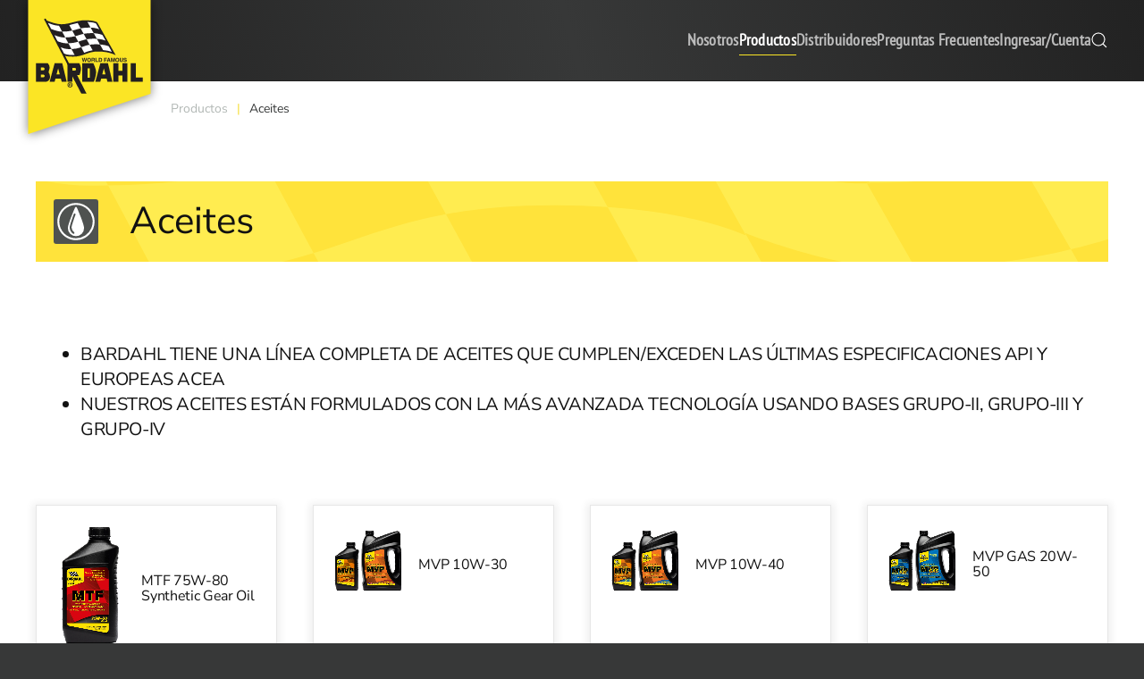

--- FILE ---
content_type: text/html; charset=utf-8
request_url: https://bardahl-la.com/productos/aceites
body_size: 13190
content:
<!DOCTYPE html>
<html lang="es-es" dir="ltr" vocab="http://schema.org/">
    <head>
        <meta http-equiv="X-UA-Compatible" content="IE=edge">
        <meta name="viewport" content="width=device-width, initial-scale=1">
        <link rel="shortcut icon" href="/images/flagLogo.png">
        <link rel="apple-touch-icon" href="/images/flagLogo.png">

<link rel="preconnect" href="https://fonts.googleapis.com">
<link rel="preconnect" href="https://fonts.gstatic.com" crossorigin>
<link href="https://fonts.googleapis.com/css2?family=Libre+Franklin:ital,wght@0,200;0,400;0,700;1,400&display=swap" rel="stylesheet">
		<!-- <link rel="preconnect" href="https://fonts.googleapis.com">
		<link rel="preconnect" href="https://fonts.gstatic.com" crossorigin>
		<link href="https://fonts.googleapis.com/css2?family=Open+Sans+Condensed:wght@300;700&family=Open+Sans:ital,wght@0,300;0,500;0,700;1,300;1,500&display=swap" rel="stylesheet"> -->
        <meta charset="utf-8">
	<meta name="robots" content="max-snippet:-1, max-image-preview:large, max-video-preview:-1">
	<meta name="description" content="Por más de 60 años en Latinoamérica, Bardahl ha sido y sigue siendo sinónimo de la más alta calidad de aditivos y lubricantes disponibles a un precio razonable.">
	<meta name="generator" content="MYOB">
	<title>Bardahl Latino América - Aceites</title>
	<link href="https://bardahl-la.com/component/search/?layout=blog&amp;id=20&amp;Itemid=389&amp;format=opensearch" rel="search" title="Search Bardahl Latino América" type="application/opensearchdescription+xml">
<link href="/media/vendor/joomla-custom-elements/css/joomla-alert.min.css?0.4.1" rel="stylesheet">
	<link href="/media/system/css/joomla-fontawesome.min.css?4.5.32" rel="preload" as="style" onload="this.onload=null;this.rel='stylesheet'">
	<link href="/templates/yootheme_bardahl/css/theme.10.css?1749593849" rel="stylesheet">
	<link href="/templates/yootheme/css/theme.update.css?4.5.32" rel="stylesheet">
	<link href="/templates/yootheme_bardahl/css/custom.css?4.5.32" rel="stylesheet">
	<link href="/media/plg_system_jcepro/site/css/content.min.css?86aa0286b6232c4a5b58f892ce080277" rel="stylesheet">
<script src="/media/vendor/jquery/js/jquery.min.js?3.7.1"></script>
	<script src="/media/legacy/js/jquery-noconflict.min.js?504da4"></script>
	<script type="application/json" class="joomla-script-options new">{"joomla.jtext":{"ERROR":"Error","MESSAGE":"Mensaje","NOTICE":"Notificación","WARNING":"Advertencia","JCLOSE":"Cerrar","JOK":"OK","JOPEN":"Abrir"},"system.paths":{"root":"","rootFull":"https:\/\/bardahl-la.com\/","base":"","baseFull":"https:\/\/bardahl-la.com\/"},"csrf.token":"25f67e595f32dfb993f7ceb02330ca59","system.keepalive":{"interval":3600000,"uri":"\/component\/ajax\/?format=json"}}</script>
	<script src="/media/system/js/core.min.js?a3d8f8"></script>
	<script src="/media/system/js/keepalive.min.js?08e025" type="module"></script>
	<script src="/media/vendor/bootstrap/js/modal.min.js?5.3.8" type="module"></script>
	<script src="/media/system/js/messages.min.js?9a4811" type="module"></script>
	<script src="/templates/yootheme/packages/theme-analytics/app/analytics.min.js?4.5.32" defer></script>
	<script src="/templates/yootheme/vendor/assets/uikit/dist/js/uikit.min.js?4.5.32"></script>
	<script src="/templates/yootheme/vendor/assets/uikit/dist/js/uikit-icons-framerate.min.js?4.5.32"></script>
	<script src="/templates/yootheme/js/theme.js?4.5.32"></script>
	<script>document.addEventListener("DOMContentLoaded", function() {
var login = document.querySelectorAll('a[href*="login"], a[href*="logout"]').forEach((login, index) => {login.setAttribute('data-bs-toggle', 'modal');login.setAttribute('data-bs-target', '#loginModal');});
});</script>
	<script>window.yootheme ||= {}; var $theme = yootheme.theme = {"google_analytics":"G-29XTM4EQG3","google_analytics_anonymize":"","i18n":{"close":{"label":"Close"},"totop":{"label":"Back to top"},"marker":{"label":"Open"},"navbarToggleIcon":{"label":"Abrir men\u00fa"},"paginationPrevious":{"label":"Previous page"},"paginationNext":{"label":"Pr\u00f3xima P\u00e1gina"},"searchIcon":{"toggle":"Open Search","submit":"Submit Search"},"slider":{"next":"Next slide","previous":"Previous slide","slideX":"Slide %s","slideLabel":"%s of %s"},"slideshow":{"next":"Next slide","previous":"Previous slide","slideX":"Slide %s","slideLabel":"%s of %s"},"lightboxPanel":{"next":"Next slide","previous":"Previous slide","slideLabel":"%s of %s","close":"Close"}}};</script>
	<!-- Start: Datos Estructurados de Google -->
<script type="application/ld+json" data-type="gsd">
{
    "@context": "https://schema.org",
    "@type": "BreadcrumbList",
    "itemListElement": [
        {
            "@type": "ListItem",
            "position": 1,
            "name": "Aditivos, Aceites, Combustible",
            "item": "https://bardahl-la.com"
        },
        {
            "@type": "ListItem",
            "position": 2,
            "name": "Productos",
            "item": "https://bardahl-la.com/productos"
        },
        {
            "@type": "ListItem",
            "position": 3,
            "name": "Aceites",
            "item": "https://bardahl-la.com/productos/aceites"
        }
    ]
}
</script>
<!-- End: Datos Estructurados de Google -->

    </head>
    <body class="">

                <div class="tm-page-container uk-clearfix">

            
            
        
        
        <div class="tm-page uk-margin-auto">

                        


<header class="tm-header-mobile uk-hidden@m">


    
        <div class="uk-navbar-container">

            <div class="uk-container uk-container-expand">
                <nav class="uk-navbar" uk-navbar="{&quot;align&quot;:&quot;center&quot;,&quot;container&quot;:&quot;.tm-header-mobile&quot;,&quot;boundary&quot;:&quot;.tm-header-mobile .uk-navbar-container&quot;,&quot;target-y&quot;:&quot;.tm-header-mobile .uk-navbar-container&quot;,&quot;dropbar&quot;:true,&quot;dropbar-anchor&quot;:&quot;.tm-header-mobile .uk-navbar-container&quot;,&quot;dropbar-transparent-mode&quot;:&quot;remove&quot;}">

                                        <div class="uk-navbar-left ">

                                                    <a href="https://bardahl-la.com/" aria-label="Volver al Inicio" class="uk-logo uk-navbar-item">
    <img alt="Bardahl Professional Products" loading="eager" width="100" height="100" src="/images/flagLogo.svg"></a>
                        
                        
                        
                    </div>
                    
                    
                                        <div class="uk-navbar-right">

                                                    
                        
                                                    <a uk-toggle href="#tm-dialog-mobile" class="uk-navbar-toggle">

        
        <div uk-navbar-toggle-icon></div>

        
    </a>
                        
                    </div>
                    
                </nav>
            </div>

        </div>

    



        <div id="tm-dialog-mobile" uk-offcanvas="container: true; overlay: true" mode="reveal" flip>
        <div class="uk-offcanvas-bar uk-flex uk-flex-column">

                        <button class="uk-offcanvas-close uk-close-large" type="button" uk-close uk-toggle="cls: uk-close-large; mode: media; media: @s"></button>
            
                        <div class="uk-margin-auto-bottom">
                
<div class="uk-grid uk-child-width-1-1" uk-grid>    <div>
<div class="uk-panel" id="module-tm-4">

    
    <a href="https://bardahl-la.com/" aria-label="Volver al Inicio" class="uk-logo">
    <img alt="Bardahl Professional Products" loading="eager" width="120" height="120" src="/images/flagLogo.svg"></a>
</div>
</div>    <div>
<div class="uk-panel" id="module-menu-dialog-mobile">

    
    
<ul class="uk-nav uk-nav-secondary uk-nav-divider" uk-scrollspy-nav="closest: li; scroll: true;">
    
	<li class="item-408 uk-parent"><a href="/nosotros">Nosotros</a>
	<ul class="uk-nav-sub">

		<li class="item-409"><a href="/nosotros/quienes-somos">Quiénes Somos</a></li>
		<li class="item-410"><a href="/nosotros/historia-de-bardahl">Historia de Bardahl</a></li>
		<li class="item-411"><a href="/nosotros/calidad">Calidad Superior</a></li>
		<li class="item-412"><a href="/nosotros/redes-sociales">Redes Sociales</a></li>
		<li class="item-413"><a href="/nosotros/bardahl-en-accion">Bardahl en Accion</a></li>
		<li class="item-414"><a href="/nosotros/noticias">Noticias</a></li>
		<li class="item-415"><a href="/nosotros/clubes-de-autos">Clubes de Autos</a></li>
		<li class="item-416"><a href="/nosotros/galeria-de-autos">Galería de Autos</a></li>
		<li class="item-837"><a href="/nosotros/carreras">Carreras</a></li></ul></li>
	<li class="item-118 uk-active uk-parent"><a href="/productos">Productos</a>
	<ul class="uk-nav-sub">

		<li class="item-119 uk-parent"><a href="/productos/aceite"><img src="/images/icons/aditivosparaaceite_w.svg" width="24" height="24" class="nav-bug" alt loading="eager"> Aditivos para el Aceite</a>
		<ul>

			<li class="item-419"><a href="/productos/aceite/b-1-oil-supplement">B-1 Oil Supplement </a></li>
			<li class="item-420"><a href="/productos/aceite/b-2-oil-treatment">B-2 Oil Treatment</a></li>
			<li class="item-421"><a href="/productos/aceite/special-duty">Special Duty</a></li>
			<li class="item-422"><a href="/productos/aceite/no-smoke">No Smoke</a></li>
			<li class="item-423"><a href="/productos/aceite/no-smoke-plus-stop-leak">No Smoke Plus Stop Leak</a></li></ul></li>
		<li class="item-120 uk-parent"><a href="/productos/aditivos-para-el-combustible"><img src="/images/icons/aditivosparacombustible_w.svg" width="24" height="24" class="nav-bug" alt loading="eager"> Aditivos para el Combustible</a>
		<ul>

			<li class="item-426"><a href="/productos/aditivos-para-el-combustible/gas">Gas+</a></li>
			<li class="item-427"><a href="/productos/aditivos-para-el-combustible/injector-cleaner">Injector Cleaner+</a></li>
			<li class="item-428"><a href="/productos/aditivos-para-el-combustible/octane-booster">Octane Booster</a></li>
			<li class="item-429"><a href="/productos/aditivos-para-el-combustible/platinum">Platinum+</a></li>
			<li class="item-430"><a href="/productos/aditivos-para-el-combustible/diesel-injector-cleaner">Diesel+ Injector Cleaner</a></li>
			<li class="item-431"><a href="/productos/aditivos-para-el-combustible/crdi-cleaner">CRDI Cleaner</a></li>
			<li class="item-432"><a href="/productos/aditivos-para-el-combustible/dci-diesel-combustion-improver">DCI Diesel Combustion Improver</a></li>
			<li class="item-433"><a href="/productos/aditivos-para-el-combustible/diesel-2000">Diesel 2000</a></li></ul></li>
		<li class="item-121 uk-parent"><a href="/productos/aceites-para-motor"><img src="/images/icons/aditivosparamotor_w.svg" width="24" height="24" class="nav-bug" alt loading="eager"> Aditivos para el Motor</a>
		<ul>

			<li class="item-424"><a href="/productos/aceites-para-motor/engine-tune-up-flush">Engine Tune-up &amp; Flush</a></li>
			<li class="item-425"><a href="/productos/aceites-para-motor/engine-stop-leak">Engine Stop Leak</a></li></ul></li>
		<li class="item-125 uk-parent"><a href="/productos/aditivos-para-transmision"><img src="/images/icons/aditivosparatransmisionautomatica_w.svg" width="24" height="24" class="nav-bug" alt loading="eager"> Aditivos para Transmisión</a>
		<ul>

			<li class="item-434"><a href="/productos/aditivos-para-transmision/gear-oil-additive-stop-leak">Gear Oil Additive+ Stop Leak</a></li>
			<li class="item-435"><a href="/productos/aditivos-para-transmision/automatic-transmission-conditioner-stop-leak">Automatic Transmission Conditioner + Stop Leak</a></li></ul></li>
		<li class="item-122 uk-parent"><a href="/productos/productos-para-la-direccion-hidraulica"><img src="/images/icons/productosparadireccionhidraulica_w.svg" width="24" height="24" class="nav-bug" alt loading="eager"> Productos para la Dirección Hidráulica</a>
		<ul>

			<li class="item-436"><a href="/productos/productos-para-la-direccion-hidraulica/power-steering-additive-stop-leak">Power Steering Additive + Stop Leak</a></li>
			<li class="item-437"><a href="/productos/productos-para-la-direccion-hidraulica/power-steering-fluid-for-honda-acura-cars">Power Steering Fluid for Honda &amp; Acura Cars</a></li>
			<li class="item-438"><a href="/productos/productos-para-la-direccion-hidraulica/power-steering-fluid">Power Steering Fluid</a></li></ul></li>
		<li class="item-123 uk-parent"><a href="/productos/aditivos-para-el-radiador"><img src="/images/icons/aditivospararadiador_w.svg" width="24" height="24" class="nav-bug" alt loading="eager"> Aditivos para el Radiador</a>
		<ul>

			<li class="item-439"><a href="/productos/aditivos-para-el-radiador/radiator-stop-leak">Radiator Stop Leak</a></li>
			<li class="item-440"><a href="/productos/aditivos-para-el-radiador/radiator-anti-rust-water-pump-lubricant">Radiator Anti-Rust &amp; Water Pump Lubricant</a></li>
			<li class="item-441"><a href="/productos/aditivos-para-el-radiador/radiator-super-flush">Radiator Super Flush</a></li></ul></li>
		<li class="item-389 uk-active uk-parent"><a href="/productos/aceites"><img src="/images/icons/aceites_general_w.svg" width="24" height="24" alt loading="eager"> Aceites</a>
		<ul>

			<li class="item-444"><a href="/productos/aceites/mvp-10w-40">MVP 10W-40</a></li>
			<li class="item-445"><a href="/productos/aceites/mvp-gas-20w-50">MVP GAS 20W-50</a></li>
			<li class="item-449"><a href="/productos/aceites/mvp-20w-50-universal">MVP+ 20W-50 UNIVERSAL</a></li>
			<li class="item-443"><a href="/productos/aceites/mvp-20w-50">MVP 20W-50</a></li>
			<li class="item-446"><a href="/productos/aceites/xtc-5w-30-100-aceite-sintetico">XTC 5W-30 100% Aceite Sintético</a></li>
			<li class="item-448"><a href="/productos/aceites/xtc-5w-40-euro-100-sintetico">XTC 5W-40 Euro 100% Sintético</a></li>
			<li class="item-450"><a href="/productos/aceites/hdd-15w-40-heavy-duty-diesel">HDD 15W-40 Heavy Duty Diesel</a></li>
			<li class="item-451"><a href="/productos/aceites/atf-dexron-3-mercon">ATF Dexron-3/Mercon</a></li>
			<li class="item-452"><a href="/productos/aceites/atf-100-sintetico">ATF 100% Sintético</a></li>
			<li class="item-453"><a href="/productos/aceites/gear-oil-80w-90-gl-5">Gear Oil 80W-90 GL-5</a></li>
			<li class="item-454"><a href="/productos/aceites/gear-oil-85w-140-gl-5">Gear Oil 85W-140 GL-5</a></li>
			<li class="item-889"><a href="/productos/aceites/mtf-75w-80">MTF 75W-80</a></li>
			<li class="item-456"><a href="/productos/aceites/aceite-4t-20w-50">Aceite 4T 20W-50</a></li>
			<li class="item-442"><a href="/productos/aceites/mvp-10w-30">MVP 10W-30</a></li></ul></li>
		<li class="item-391 uk-parent"><a href="/productos/limpiaparabrisas"><img src="/images/icons/limpiaparabrisas_w.svg" width="24" height="24" alt loading="eager"> Limpiaparabrisas</a>
		<ul>

			<li class="item-471"><a href="/productos/limpiaparabrisas/sinteticos-con-marco">Sintéticos (Con Marco)</a></li>
			<li class="item-472"><a href="/productos/limpiaparabrisas/universal-beam-blade-planos-sin-marco">Universal Beam Blade (Planos Sin Marco)</a></li></ul></li>
		<li class="item-392 uk-parent"><a href="/productos/silicona"><img src="/images/icons/silicona_w.svg" width="24" height="24" alt loading="eager"> Silicona</a>
		<ul>

			<li class="item-473"><a href="/productos/silicona/silicona-gris-premium">Silicona Gris Premium</a></li></ul></li>
		<li class="item-393 uk-parent"><a href="/productos/aplicacion-comercial"><img src="/images/icons/formulaatraccionpolar_w.svg" width="24" height="24" alt loading="eager"> Aplicación Comercial</a>
		<ul>

			<li class="item-474"><a href="/productos/aplicacion-comercial/special-duty">Special Duty</a></li>
			<li class="item-475"><a href="/productos/aplicacion-comercial/dci-diesel-combustion-improver">DCI Diesel Combustion Improver</a></li>
			<li class="item-476"><a href="/productos/aplicacion-comercial/diesel-2000">Diesel 2000</a></li>
			<li class="item-477"><a href="/productos/aplicacion-comercial/hdd-15w-40-heavy-duty-diesel">HDD 15W-40 Heavy Duty Diesel</a></li>
			<li class="item-478"><a href="/productos/aplicacion-comercial/aceite-hidra-ulico-anti-desgaste-iso-32">Aceite Hidráulico Anti-Desgaste ISO-32</a></li>
			<li class="item-479"><a href="/productos/aplicacion-comercial/aceite-hidra-ulico-anti-desgaste-iso-68">Aceite Hidráulico Anti-Desgaste ISO-68</a></li>
			<li class="item-480"><a href="/productos/aplicacion-comercial/x-protek">X-Protek</a></li>
			<li class="item-481"><a href="/productos/aplicacion-comercial/aceite-industrial-anti-espuma-afio">Aceite Industrial Anti-Espuma (AFIO)</a></li>
			<li class="item-482"><a href="/productos/aplicacion-comercial/bardahl-ogc">Bardahl OGC</a></li>
			<li class="item-483"><a href="/productos/aplicacion-comercial/silicona-gris-premium">Silicona Gris Premium</a></li></ul></li>
		<li class="item-484 uk-parent"><a href="/productos/producto-estrella"><img src="/images/icons/specials_w.svg" width="24" height="24" alt loading="eager"> Producto Estrella</a>
		<ul>

			<li class="item-485"><a href="/productos/producto-estrella/sinteticos-con-marco">Sintéticos (Con Marco)</a></li>
			<li class="item-486"><a href="/productos/producto-estrella/universal-beam-blade-planos-sin-marco">Universal Beam Blade (Planos Sin Marco)</a></li></ul></li></ul></li>
	<li class="item-404"><a href="/distribuidores">Distribuidores</a></li>
	<li class="item-395 uk-parent"><a href="/preguntas-frecuentes">Preguntas Frecuentes</a>
	<ul class="uk-nav-sub">

		<li class="item-487"><a href="/preguntas-frecuentes/biblioteca-tecnica">Biblioteca Tecnica</a></li></ul></li>
	<li class="item-534"><a href="#login">Ingresar/Cuenta</a></li></ul>

</div>
</div>    <div>
<div class="uk-panel" id="module-tm-6">

    
    

    <form id="search-tm-6" action="/productos/aceites" method="post" role="search" class="uk-search uk-search-default uk-width-1-1"><span uk-search-icon></span><input name="searchword" placeholder="Buscar" minlength="3" aria-label="Buscar" type="search" class="uk-search-input"><input type="hidden" name="task" value="search"><input type="hidden" name="option" value="com_search"><input type="hidden" name="Itemid" value="389"></form>
    

</div>
</div></div>
            </div>
            
            
        </div>
    </div>
    
    
    

</header>




<header class="tm-header uk-visible@m">



        <div uk-sticky media="@m" show-on-up animation="uk-animation-slide-top" cls-active="uk-navbar-sticky" sel-target=".uk-navbar-container">
    
        <div class="uk-navbar-container">

            <div class="uk-container">
                <nav class="uk-navbar" uk-navbar="{&quot;align&quot;:&quot;center&quot;,&quot;container&quot;:&quot;.tm-header &gt; [uk-sticky]&quot;,&quot;boundary&quot;:&quot;.tm-header .uk-navbar-container&quot;,&quot;target-y&quot;:&quot;.tm-header .uk-navbar-container&quot;,&quot;dropbar&quot;:true,&quot;dropbar-anchor&quot;:&quot;.tm-header .uk-navbar-container&quot;,&quot;dropbar-transparent-mode&quot;:&quot;remove&quot;}">

                                        <div class="uk-navbar-left ">

                                                    <a href="https://bardahl-la.com/" aria-label="Volver al Inicio" class="uk-logo uk-navbar-item">
    <img alt="Bardahl Professional Products" loading="eager" width="150" height="150" src="/images/flagLogo.svg"><img class="uk-logo-inverse" alt="Bardahl Professional Products" loading="eager" width="150" height="150" src="/images/flagLogo.svg"></a>
                        
                        
                        
                    </div>
                    
                    
                                        <div class="uk-navbar-right">

                                                    
<ul class="uk-navbar-nav" uk-scrollspy-nav="closest: li; scroll: true; target: &gt; * &gt; a[href];">
    
	<li class="item-408 uk-parent"><a href="/nosotros">Nosotros</a>
	<div class="uk-drop uk-navbar-dropdown uk-navbar-dropdown-dropbar-large" pos="bottom-center" stretch="x" boundary=".tm-header .uk-navbar"><style class="uk-margin-remove-adjacent">#bd-menu-prod .el-item{text-indent: -10px; margin-left: 10px; text-wrap: balance;}#bd-menu-prod .el-item{text-indent: -10px; margin-left: 10px; text-wrap: balance;}#bd-menu-prod .el-item{text-indent: -10px; margin-left: 10px; text-wrap: balance;}#bd-menu-prod .el-item{text-indent: -10px; margin-left: 10px; text-wrap: balance;}#bd-menu-prod .el-item{text-indent: -10px; margin-left: 10px; text-wrap: balance;}#bd-menu-prod .el-item{text-indent: -10px; margin-left: 10px; text-wrap: balance;}#bd-menu-prod .el-item{text-indent: -10px; margin-left: 10px; text-wrap: balance;}#bd-menu-prod .el-item{text-indent: -10px; margin-left: 10px; text-wrap: balance;}#bd-menu-prod .el-item{text-indent: -10px; margin-left: 10px; text-wrap: balance;}#menu-item-408\#0 .el-title{font: 700 15px/1.1em 'PT Sans Narrow'; letter-spacing: .5px; text-transform: uppercase; color: #fff;}</style><div class="uk-grid tm-grid-expand uk-grid-margin" uk-grid>
<div class="uk-width-small@m">
    
        
            
            
            
                
                    
                
            
        
    
</div>
<div class="uk-width-expand@m">
    
        
            
            
            
                
                    
<div class="fs-grid uk-margin-top uk-margin-bottom" id="menu-item-408#0">
    

            <div id="js-13dc2" class="uk-grid-row-small uk-grid-divider uk-child-width-1-1 uk-child-width-1-4@m fs-load-more-container" uk-grid="masonry: 1;">                            <div class="fs-grid-item-1-container fs-load-more-item fs-mw">            
<div class="fs-grid-item-holder">




<div class="el-item fs-grid-item-1 uk-panel uk-margin-remove-first-child uk-display-block" >


    
            






    <div class="el-title uk-margin-top uk-margin-remove-bottom">            <a href="/nosotros/quienes-somos" class="uk-position-relative uk-position-z-index uk-link-reset">Quiénes Somos</a>        </div>




















    
    


</div>




</div>            </div>                                <div class="fs-grid-item-2-container fs-load-more-item fs-mw">            
<div class="fs-grid-item-holder">




<div class="el-item fs-grid-item-2 uk-panel uk-margin-remove-first-child uk-display-block" >


    
            






    <div class="el-title uk-margin-top uk-margin-remove-bottom">            <a href="/nosotros/historia-de-bardahl" class="uk-position-relative uk-position-z-index uk-link-reset">Historia de Bardahl</a>        </div>




















    
    


</div>




</div>            </div>                                <div class="fs-grid-item-3-container fs-load-more-item fs-mw">            
<div class="fs-grid-item-holder">




<div class="el-item fs-grid-item-3 uk-panel uk-margin-remove-first-child uk-display-block" >


    
            






    <div class="el-title uk-margin-top uk-margin-remove-bottom">            <a href="/nosotros/calidad" class="uk-position-relative uk-position-z-index uk-link-reset">Calidad Superior</a>        </div>




















    
    


</div>




</div>            </div>                                <div class="fs-grid-item-4-container fs-load-more-item fs-mw">            
<div class="fs-grid-item-holder">




<div class="el-item fs-grid-item-4 uk-panel uk-margin-remove-first-child uk-display-block" >


    
            






    <div class="el-title uk-margin-top uk-margin-remove-bottom">            <a href="/nosotros/redes-sociales" class="uk-position-relative uk-position-z-index uk-link-reset">Redes Sociales</a>        </div>




















    
    


</div>




</div>            </div>                                <div class="fs-grid-item-5-container fs-load-more-item fs-mw">            
<div class="fs-grid-item-holder">




<div class="el-item fs-grid-item-5 uk-panel uk-margin-remove-first-child uk-display-block" >


    
            






    <div class="el-title uk-margin-top uk-margin-remove-bottom">            <a href="/nosotros/bardahl-en-accion" class="uk-position-relative uk-position-z-index uk-link-reset">Bardahl en Accion</a>        </div>




















    
    


</div>




</div>            </div>                                <div class="fs-grid-item-6-container fs-load-more-item fs-mw">            
<div class="fs-grid-item-holder">




<div class="el-item fs-grid-item-6 uk-panel uk-margin-remove-first-child uk-display-block" >


    
            






    <div class="el-title uk-margin-top uk-margin-remove-bottom">            <a href="/nosotros/noticias" class="uk-position-relative uk-position-z-index uk-link-reset">Noticias</a>        </div>




















    
    


</div>




</div>            </div>                                <div class="fs-grid-item-7-container fs-load-more-item fs-mw">            
<div class="fs-grid-item-holder">




<div class="el-item fs-grid-item-7 uk-panel uk-margin-remove-first-child uk-display-block" >


    
            






    <div class="el-title uk-margin-top uk-margin-remove-bottom">            <a href="/nosotros/clubes-de-autos" class="uk-position-relative uk-position-z-index uk-link-reset">Clubes de Autos</a>        </div>




















    
    


</div>




</div>            </div>                                <div class="fs-grid-item-8-container fs-load-more-item fs-mw">            
<div class="fs-grid-item-holder">




<div class="el-item fs-grid-item-8 uk-panel uk-margin-remove-first-child uk-display-block" >


    
            






    <div class="el-title uk-margin-top uk-margin-remove-bottom">            <a href="/nosotros/galeria-de-autos" class="uk-position-relative uk-position-z-index uk-link-reset">Galería de Autos</a>        </div>




















    
    


</div>




</div>            </div>                                <div class="fs-grid-item-9-container fs-load-more-item fs-mw">            
<div class="fs-grid-item-holder">




<div class="el-item fs-grid-item-9 uk-panel uk-margin-remove-first-child uk-display-block" >


    
            






    <div class="el-title uk-margin-top uk-margin-remove-bottom">            <a href="/nosotros/carreras" class="uk-position-relative uk-position-z-index uk-link-reset">Carreras</a>        </div>




















    
    


</div>




</div>            </div>                            </div>
    


</div>
                
            
        
    
</div></div></div></li>
	<li class="item-118 uk-active uk-parent"><a href="/productos">Productos</a>
	<div class="uk-drop uk-navbar-dropdown uk-navbar-dropdown-dropbar-large" pos="bottom-center" stretch="x" boundary=".tm-header .uk-navbar"><style class="uk-margin-remove-adjacent">#bd-menu-prod .el-item{text-indent: -10px; margin-left: 10px; text-wrap: balance;}#bd-menu-prod .el-item{text-indent: -10px; margin-left: 10px; text-wrap: balance;}#bd-menu-prod .el-item{text-indent: -10px; margin-left: 10px; text-wrap: balance;}#bd-menu-prod .el-item{text-indent: -10px; margin-left: 10px; text-wrap: balance;}#bd-menu-prod .el-item{text-indent: -10px; margin-left: 10px; text-wrap: balance;}#bd-menu-prod .el-item{text-indent: -10px; margin-left: 10px; text-wrap: balance;}#bd-menu-prod .el-item{text-indent: -10px; margin-left: 10px; text-wrap: balance;}#bd-menu-prod .el-item{text-indent: -10px; margin-left: 10px; text-wrap: balance;}#bd-menu-prod .el-item{text-indent: -10px; margin-left: 10px; text-wrap: balance;}#bd-menu-prod .el-item{text-indent: -10px; margin-left: 10px; text-wrap: balance;}#bd-menu-prod .el-item{text-indent: -10px; margin-left: 10px; text-wrap: balance;}#menu-item-118\#0 .el-title{font: 700 15px/1.1em 'PT Sans Narrow'; letter-spacing: .5px; text-transform: uppercase; color: #fff;}</style><div class="uk-grid tm-grid-expand uk-grid-margin" uk-grid>
<div class="uk-width-small@m">
    
        
            
            
            
                
                    
                
            
        
    
</div>
<div class="uk-width-expand@m">
    
        
            
            
            
                
                    
<div class="fs-grid uk-margin-top uk-margin-bottom" id="menu-item-118#0">
    

            <div id="js-64a82" class="uk-child-width-1-1 uk-child-width-1-4@m fs-load-more-container" uk-grid="masonry: 1;">                            <div class="fs-grid-item-1-container fs-load-more-item fs-mw">            
<div class="fs-grid-item-holder">




<div class="el-item fs-grid-item-1 uk-panel uk-margin-remove-first-child uk-display-block" >


    <div class="uk-child-width-expand uk-grid-column-small" uk-grid>
    <div class="uk-width-auto@m">    



<a href="/productos/aceite" class="uk-position-relative uk-position-z-index"><img src="/images/icons/aditivosparaaceite_w.svg" width="24" height="24" class="el-image" alt loading="lazy"></a>



    </div>
    <div class="uk-margin-remove-first-child">
            






    <div class="el-title uk-margin-top uk-margin-remove-bottom">            <a href="/productos/aceite" class="uk-position-relative uk-position-z-index uk-link-reset">Aditivos para el Aceite</a>        </div>












    
            
            <div class="el-sublayout uk-margin-remove-top uk-margin-remove-bottom">            <div class="uk-panel uk-margin"><div class="uk-grid tm-grid-expand uk-child-width-1-1 uk-grid-margin">
<div class="uk-width-1-1">
    
        
            
            
            
                
                    
<div id="bd-menu-prod">
    
    
        
        <ul class="uk-margin-remove-bottom uk-nav uk-nav-default">                                <li class="el-item ">
<a class="el-link" href="/productos/aceite/b-1-oil-supplement">
    
        
                    B-1 Oil Supplement        
    
</a></li>
                                            <li class="el-item ">
<a class="el-link" href="/productos/aceite/b-2-oil-treatment">
    
        
                    B-2 Oil Treatment        
    
</a></li>
                                            <li class="el-item ">
<a class="el-link" href="/productos/aceite/special-duty">
    
        
                    Special Duty        
    
</a></li>
                                            <li class="el-item ">
<a class="el-link" href="/productos/aceite/no-smoke">
    
        
                    No Smoke        
    
</a></li>
                                            <li class="el-item ">
<a class="el-link" href="/productos/aceite/no-smoke-plus-stop-leak">
    
        
                    No Smoke Plus Stop Leak        
    
</a></li>
                            </ul>
        
    
    
</div>
                
            
        
    
</div></div></div>            </div>
            







    
    </div>    </div>


</div>




</div>            </div>                                <div class="fs-grid-item-2-container fs-load-more-item fs-mw">            
<div class="fs-grid-item-holder">




<div class="el-item fs-grid-item-2 uk-panel uk-margin-remove-first-child uk-display-block" >


    <div class="uk-child-width-expand uk-grid-column-small" uk-grid>
    <div class="uk-width-auto@m">    



<a href="/productos/aditivos-para-el-combustible" class="uk-position-relative uk-position-z-index"><img src="/images/icons/aditivosparacombustible_w.svg" width="24" height="24" class="el-image" alt loading="lazy"></a>



    </div>
    <div class="uk-margin-remove-first-child">
            






    <div class="el-title uk-margin-top uk-margin-remove-bottom">            <a href="/productos/aditivos-para-el-combustible" class="uk-position-relative uk-position-z-index uk-link-reset">Aditivos para el Combustible</a>        </div>












    
            
            <div class="el-sublayout uk-margin-remove-top uk-margin-remove-bottom">            <div class="uk-panel uk-margin"><div class="uk-grid tm-grid-expand uk-child-width-1-1 uk-grid-margin">
<div class="uk-width-1-1">
    
        
            
            
            
                
                    
<div id="bd-menu-prod">
    
    
        
        <ul class="uk-margin-remove-bottom uk-nav uk-nav-default">                                <li class="el-item ">
<a class="el-link" href="/productos/aditivos-para-el-combustible/gas">
    
        
                    Gas+        
    
</a></li>
                                            <li class="el-item ">
<a class="el-link" href="/productos/aditivos-para-el-combustible/injector-cleaner">
    
        
                    Injector Cleaner+        
    
</a></li>
                                            <li class="el-item ">
<a class="el-link" href="/productos/aditivos-para-el-combustible/octane-booster">
    
        
                    Octane Booster        
    
</a></li>
                                            <li class="el-item ">
<a class="el-link" href="/productos/aditivos-para-el-combustible/platinum">
    
        
                    Platinum+        
    
</a></li>
                                            <li class="el-item ">
<a class="el-link" href="/productos/aditivos-para-el-combustible/diesel-injector-cleaner">
    
        
                    Diesel+ Injector Cleaner        
    
</a></li>
                                            <li class="el-item ">
<a class="el-link" href="/productos/aditivos-para-el-combustible/crdi-cleaner">
    
        
                    CRDI Cleaner        
    
</a></li>
                                            <li class="el-item ">
<a class="el-link" href="/productos/aditivos-para-el-combustible/dci-diesel-combustion-improver">
    
        
                    DCI Diesel Combustion Improver        
    
</a></li>
                                            <li class="el-item ">
<a class="el-link" href="/productos/aditivos-para-el-combustible/diesel-2000">
    
        
                    Diesel 2000        
    
</a></li>
                            </ul>
        
    
    
</div>
                
            
        
    
</div></div></div>            </div>
            







    
    </div>    </div>


</div>




</div>            </div>                                <div class="fs-grid-item-3-container fs-load-more-item fs-mw">            
<div class="fs-grid-item-holder">




<div class="el-item fs-grid-item-3 uk-panel uk-margin-remove-first-child uk-display-block" >


    <div class="uk-child-width-expand uk-grid-column-small" uk-grid>
    <div class="uk-width-auto@m">    



<a href="/productos/aceites-para-motor" class="uk-position-relative uk-position-z-index"><img src="/images/icons/aditivosparamotor_w.svg" width="24" height="24" class="el-image" alt loading="lazy"></a>



    </div>
    <div class="uk-margin-remove-first-child">
            






    <div class="el-title uk-margin-top uk-margin-remove-bottom">            <a href="/productos/aceites-para-motor" class="uk-position-relative uk-position-z-index uk-link-reset">Aditivos para el Motor</a>        </div>












    
            
            <div class="el-sublayout uk-margin-remove-top uk-margin-remove-bottom">            <div class="uk-panel uk-margin"><div class="uk-grid tm-grid-expand uk-child-width-1-1 uk-grid-margin">
<div class="uk-width-1-1">
    
        
            
            
            
                
                    
<div id="bd-menu-prod">
    
    
        
        <ul class="uk-margin-remove-bottom uk-nav uk-nav-default">                                <li class="el-item ">
<a class="el-link" href="/productos/aceites-para-motor/engine-tune-up-flush">
    
        
                    Engine Tune-up &amp; Flush        
    
</a></li>
                                            <li class="el-item ">
<a class="el-link" href="/productos/aceites-para-motor/engine-stop-leak">
    
        
                    Engine Stop Leak        
    
</a></li>
                            </ul>
        
    
    
</div>
                
            
        
    
</div></div></div>            </div>
            







    
    </div>    </div>


</div>




</div>            </div>                                <div class="fs-grid-item-4-container fs-load-more-item fs-mw">            
<div class="fs-grid-item-holder">




<div class="el-item fs-grid-item-4 uk-panel uk-margin-remove-first-child uk-display-block" >


    <div class="uk-child-width-expand uk-grid-column-small" uk-grid>
    <div class="uk-width-auto@m">    



<a href="/productos/aditivos-para-transmision" class="uk-position-relative uk-position-z-index"><img src="/images/icons/aditivosparatransmisionautomatica_w.svg" width="24" height="24" class="el-image" alt loading="lazy"></a>



    </div>
    <div class="uk-margin-remove-first-child">
            






    <div class="el-title uk-margin-top uk-margin-remove-bottom">            <a href="/productos/aditivos-para-transmision" class="uk-position-relative uk-position-z-index uk-link-reset">Aditivos para Transmisión</a>        </div>












    
            
            <div class="el-sublayout uk-margin-remove-top uk-margin-remove-bottom">            <div class="uk-panel uk-margin"><div class="uk-grid tm-grid-expand uk-child-width-1-1 uk-grid-margin">
<div class="uk-width-1-1">
    
        
            
            
            
                
                    
<div id="bd-menu-prod">
    
    
        
        <ul class="uk-margin-remove-bottom uk-nav uk-nav-default">                                <li class="el-item ">
<a class="el-link" href="/productos/aditivos-para-transmision/gear-oil-additive-stop-leak">
    
        
                    Gear Oil Additive+ Stop Leak        
    
</a></li>
                                            <li class="el-item ">
<a class="el-link" href="/productos/aditivos-para-transmision/automatic-transmission-conditioner-stop-leak">
    
        
                    Automatic Transmission Conditioner + Stop Leak        
    
</a></li>
                            </ul>
        
    
    
</div>
                
            
        
    
</div></div></div>            </div>
            







    
    </div>    </div>


</div>




</div>            </div>                                <div class="fs-grid-item-5-container fs-load-more-item fs-mw">            
<div class="fs-grid-item-holder">




<div class="el-item fs-grid-item-5 uk-panel uk-margin-remove-first-child uk-display-block" >


    <div class="uk-child-width-expand uk-grid-column-small" uk-grid>
    <div class="uk-width-auto@m">    



<a href="/productos/productos-para-la-direccion-hidraulica" class="uk-position-relative uk-position-z-index"><img src="/images/icons/productosparadireccionhidraulica_w.svg" width="24" height="24" class="el-image" alt loading="lazy"></a>



    </div>
    <div class="uk-margin-remove-first-child">
            






    <div class="el-title uk-margin-top uk-margin-remove-bottom">            <a href="/productos/productos-para-la-direccion-hidraulica" class="uk-position-relative uk-position-z-index uk-link-reset">Productos para la Dirección Hidráulica</a>        </div>












    
            
            <div class="el-sublayout uk-margin-remove-top uk-margin-remove-bottom">            <div class="uk-panel uk-margin"><div class="uk-grid tm-grid-expand uk-child-width-1-1 uk-grid-margin">
<div class="uk-width-1-1">
    
        
            
            
            
                
                    
<div id="bd-menu-prod">
    
    
        
        <ul class="uk-margin-remove-bottom uk-nav uk-nav-default">                                <li class="el-item ">
<a class="el-link" href="/productos/productos-para-la-direccion-hidraulica/power-steering-additive-stop-leak">
    
        
                    Power Steering Additive + Stop Leak        
    
</a></li>
                                            <li class="el-item ">
<a class="el-link" href="/productos/productos-para-la-direccion-hidraulica/power-steering-fluid-for-honda-acura-cars">
    
        
                    Power Steering Fluid for Honda &amp; Acura Cars        
    
</a></li>
                                            <li class="el-item ">
<a class="el-link" href="/productos/productos-para-la-direccion-hidraulica/power-steering-fluid">
    
        
                    Power Steering Fluid        
    
</a></li>
                            </ul>
        
    
    
</div>
                
            
        
    
</div></div></div>            </div>
            







    
    </div>    </div>


</div>




</div>            </div>                                <div class="fs-grid-item-6-container fs-load-more-item fs-mw">            
<div class="fs-grid-item-holder">




<div class="el-item fs-grid-item-6 uk-panel uk-margin-remove-first-child uk-display-block" >


    <div class="uk-child-width-expand uk-grid-column-small" uk-grid>
    <div class="uk-width-auto@m">    



<a href="/productos/aditivos-para-el-radiador" class="uk-position-relative uk-position-z-index"><img src="/images/icons/aditivospararadiador_w.svg" width="24" height="24" class="el-image" alt loading="lazy"></a>



    </div>
    <div class="uk-margin-remove-first-child">
            






    <div class="el-title uk-margin-top uk-margin-remove-bottom">            <a href="/productos/aditivos-para-el-radiador" class="uk-position-relative uk-position-z-index uk-link-reset">Aditivos para el Radiador</a>        </div>












    
            
            <div class="el-sublayout uk-margin-remove-top uk-margin-remove-bottom">            <div class="uk-panel uk-margin"><div class="uk-grid tm-grid-expand uk-child-width-1-1 uk-grid-margin">
<div class="uk-width-1-1">
    
        
            
            
            
                
                    
<div id="bd-menu-prod">
    
    
        
        <ul class="uk-margin-remove-bottom uk-nav uk-nav-default">                                <li class="el-item ">
<a class="el-link" href="/productos/aditivos-para-el-radiador/radiator-stop-leak">
    
        
                    Radiator Stop Leak        
    
</a></li>
                                            <li class="el-item ">
<a class="el-link" href="/productos/aditivos-para-el-radiador/radiator-anti-rust-water-pump-lubricant">
    
        
                    Radiator Anti-Rust &amp; Water Pump Lubricant        
    
</a></li>
                                            <li class="el-item ">
<a class="el-link" href="/productos/aditivos-para-el-radiador/radiator-super-flush">
    
        
                    Radiator Super Flush        
    
</a></li>
                            </ul>
        
    
    
</div>
                
            
        
    
</div></div></div>            </div>
            







    
    </div>    </div>


</div>




</div>            </div>                                <div class="fs-grid-item-7-container fs-load-more-item fs-mw">            
<div class="fs-grid-item-holder">




<div class="el-item fs-grid-item-7 uk-panel uk-margin-remove-first-child uk-display-block" >


    <div class="uk-child-width-expand uk-grid-column-small" uk-grid>
    <div class="uk-width-auto@m">    



<a href="/productos/aceites" class="uk-position-relative uk-position-z-index"><img src="/images/icons/aceites_general_w.svg" width="24" height="24" class="el-image" alt loading="lazy"></a>



    </div>
    <div class="uk-margin-remove-first-child">
            






    <div class="el-title uk-margin-top uk-margin-remove-bottom">            <a href="/productos/aceites" class="uk-position-relative uk-position-z-index uk-link-reset">Aceites</a>        </div>












    
            
            <div class="el-sublayout uk-margin-remove-top uk-margin-remove-bottom">            <div class="uk-panel uk-margin"><div class="uk-grid tm-grid-expand uk-child-width-1-1 uk-grid-margin">
<div class="uk-width-1-1">
    
        
            
            
            
                
                    
<div id="bd-menu-prod">
    
    
        
        <ul class="uk-margin-remove-bottom uk-nav uk-nav-default">                                <li class="el-item ">
<a class="el-link" href="/productos/aceites/mvp-10w-40">
    
        
                    MVP 10W-40        
    
</a></li>
                                            <li class="el-item ">
<a class="el-link" href="/productos/aceites/mvp-gas-20w-50">
    
        
                    MVP GAS 20W-50        
    
</a></li>
                                            <li class="el-item ">
<a class="el-link" href="/productos/aceites/mvp-20w-50-universal">
    
        
                    MVP+ 20W-50 UNIVERSAL        
    
</a></li>
                                            <li class="el-item ">
<a class="el-link" href="/productos/aceites/mvp-20w-50">
    
        
                    MVP 20W-50        
    
</a></li>
                                            <li class="el-item ">
<a class="el-link" href="/productos/aceites/xtc-5w-30-100-aceite-sintetico">
    
        
                    XTC 5W-30 100% Aceite Sintético        
    
</a></li>
                                            <li class="el-item ">
<a class="el-link" href="/productos/aceites/xtc-5w-40-euro-100-sintetico">
    
        
                    XTC 5W-40 Euro 100% Sintético        
    
</a></li>
                                            <li class="el-item ">
<a class="el-link" href="/productos/aceites/hdd-15w-40-heavy-duty-diesel">
    
        
                    HDD 15W-40 Heavy Duty Diesel        
    
</a></li>
                                            <li class="el-item ">
<a class="el-link" href="/productos/aceites/atf-dexron-3-mercon">
    
        
                    ATF Dexron-3/Mercon        
    
</a></li>
                                            <li class="el-item ">
<a class="el-link" href="/productos/aceites/atf-100-sintetico">
    
        
                    ATF 100% Sintético        
    
</a></li>
                                            <li class="el-item ">
<a class="el-link" href="/productos/aceites/gear-oil-80w-90-gl-5">
    
        
                    Gear Oil 80W-90 GL-5        
    
</a></li>
                                            <li class="el-item ">
<a class="el-link" href="/productos/aceites/gear-oil-85w-140-gl-5">
    
        
                    Gear Oil 85W-140 GL-5        
    
</a></li>
                                            <li class="el-item ">
<a class="el-link" href="/productos/aceites/mtf-75w-80">
    
        
                    MTF 75W-80        
    
</a></li>
                                            <li class="el-item ">
<a class="el-link" href="/productos/aceites/aceite-4t-20w-50">
    
        
                    Aceite 4T 20W-50        
    
</a></li>
                                            <li class="el-item ">
<a class="el-link" href="/productos/aceites/mvp-10w-30">
    
        
                    MVP 10W-30        
    
</a></li>
                            </ul>
        
    
    
</div>
                
            
        
    
</div></div></div>            </div>
            







    
    </div>    </div>


</div>




</div>            </div>                                <div class="fs-grid-item-8-container fs-load-more-item fs-mw">            
<div class="fs-grid-item-holder">




<div class="el-item fs-grid-item-8 uk-panel uk-margin-remove-first-child uk-display-block" >


    <div class="uk-child-width-expand uk-grid-column-small" uk-grid>
    <div class="uk-width-auto@m">    



<a href="/productos/limpiaparabrisas" class="uk-position-relative uk-position-z-index"><img src="/images/icons/limpiaparabrisas_w.svg" width="24" height="24" class="el-image" alt loading="lazy"></a>



    </div>
    <div class="uk-margin-remove-first-child">
            






    <div class="el-title uk-margin-top uk-margin-remove-bottom">            <a href="/productos/limpiaparabrisas" class="uk-position-relative uk-position-z-index uk-link-reset">Limpiaparabrisas</a>        </div>












    
            
            <div class="el-sublayout uk-margin-remove-top uk-margin-remove-bottom">            <div class="uk-panel uk-margin"><div class="uk-grid tm-grid-expand uk-child-width-1-1 uk-grid-margin">
<div class="uk-width-1-1">
    
        
            
            
            
                
                    
<div id="bd-menu-prod">
    
    
        
        <ul class="uk-margin-remove-bottom uk-nav uk-nav-default">                                <li class="el-item ">
<a class="el-link" href="/productos/limpiaparabrisas/sinteticos-con-marco">
    
        
                    Sintéticos (Con Marco)        
    
</a></li>
                                            <li class="el-item ">
<a class="el-link" href="/productos/limpiaparabrisas/universal-beam-blade-planos-sin-marco">
    
        
                    Universal Beam Blade (Planos Sin Marco)        
    
</a></li>
                            </ul>
        
    
    
</div>
                
            
        
    
</div></div></div>            </div>
            







    
    </div>    </div>


</div>




</div>            </div>                                <div class="fs-grid-item-9-container fs-load-more-item fs-mw">            
<div class="fs-grid-item-holder">




<div class="el-item fs-grid-item-9 uk-panel uk-margin-remove-first-child uk-display-block" >


    <div class="uk-child-width-expand uk-grid-column-small" uk-grid>
    <div class="uk-width-auto@m">    



<a href="/productos/silicona" class="uk-position-relative uk-position-z-index"><img src="/images/icons/silicona_w.svg" width="24" height="24" class="el-image" alt loading="lazy"></a>



    </div>
    <div class="uk-margin-remove-first-child">
            






    <div class="el-title uk-margin-top uk-margin-remove-bottom">            <a href="/productos/silicona" class="uk-position-relative uk-position-z-index uk-link-reset">Silicona</a>        </div>












    
            
            <div class="el-sublayout uk-margin-remove-top uk-margin-remove-bottom">            <div class="uk-panel uk-margin"><div class="uk-grid tm-grid-expand uk-child-width-1-1 uk-grid-margin">
<div class="uk-width-1-1">
    
        
            
            
            
                
                    
<div id="bd-menu-prod">
    
    
        
        <ul class="uk-margin-remove-bottom uk-nav uk-nav-default">                                <li class="el-item ">
<a class="el-link" href="/productos/silicona/silicona-gris-premium">
    
        
                    Silicona Gris Premium        
    
</a></li>
                            </ul>
        
    
    
</div>
                
            
        
    
</div></div></div>            </div>
            







    
    </div>    </div>


</div>




</div>            </div>                                <div class="fs-grid-item-10-container fs-load-more-item fs-mw">            
<div class="fs-grid-item-holder">




<div class="el-item fs-grid-item-10 uk-panel uk-margin-remove-first-child uk-display-block" >


    <div class="uk-child-width-expand uk-grid-column-small" uk-grid>
    <div class="uk-width-auto@m">    



<a href="/productos/aplicacion-comercial" class="uk-position-relative uk-position-z-index"><img src="/images/icons/formulaatraccionpolar_w.svg" width="24" height="24" class="el-image" alt loading="lazy"></a>



    </div>
    <div class="uk-margin-remove-first-child">
            






    <div class="el-title uk-margin-top uk-margin-remove-bottom">            <a href="/productos/aplicacion-comercial" class="uk-position-relative uk-position-z-index uk-link-reset">Aplicación Comercial</a>        </div>












    
            
            <div class="el-sublayout uk-margin-remove-top uk-margin-remove-bottom">            <div class="uk-panel uk-margin"><div class="uk-grid tm-grid-expand uk-child-width-1-1 uk-grid-margin">
<div class="uk-width-1-1">
    
        
            
            
            
                
                    
<div id="bd-menu-prod">
    
    
        
        <ul class="uk-margin-remove-bottom uk-nav uk-nav-default">                                <li class="el-item ">
<a class="el-link" href="/productos/aplicacion-comercial/special-duty">
    
        
                    Special Duty        
    
</a></li>
                                            <li class="el-item ">
<a class="el-link" href="/productos/aplicacion-comercial/dci-diesel-combustion-improver">
    
        
                    DCI Diesel Combustion Improver        
    
</a></li>
                                            <li class="el-item ">
<a class="el-link" href="/productos/aplicacion-comercial/diesel-2000">
    
        
                    Diesel 2000        
    
</a></li>
                                            <li class="el-item ">
<a class="el-link" href="/productos/aplicacion-comercial/hdd-15w-40-heavy-duty-diesel">
    
        
                    HDD 15W-40 Heavy Duty Diesel        
    
</a></li>
                                            <li class="el-item ">
<a class="el-link" href="/productos/aplicacion-comercial/aceite-hidra-ulico-anti-desgaste-iso-32">
    
        
                    Aceite Hidráulico Anti-Desgaste ISO-32        
    
</a></li>
                                            <li class="el-item ">
<a class="el-link" href="/productos/aplicacion-comercial/aceite-hidra-ulico-anti-desgaste-iso-68">
    
        
                    Aceite Hidráulico Anti-Desgaste ISO-68        
    
</a></li>
                                            <li class="el-item ">
<a class="el-link" href="/productos/aplicacion-comercial/x-protek">
    
        
                    X-Protek        
    
</a></li>
                                            <li class="el-item ">
<a class="el-link" href="/productos/aplicacion-comercial/aceite-industrial-anti-espuma-afio">
    
        
                    Aceite Industrial Anti-Espuma (AFIO)        
    
</a></li>
                                            <li class="el-item ">
<a class="el-link" href="/productos/aplicacion-comercial/bardahl-ogc">
    
        
                    Bardahl OGC        
    
</a></li>
                                            <li class="el-item ">
<a class="el-link" href="/productos/aplicacion-comercial/silicona-gris-premium">
    
        
                    Silicona Gris Premium        
    
</a></li>
                            </ul>
        
    
    
</div>
                
            
        
    
</div></div></div>            </div>
            







    
    </div>    </div>


</div>




</div>            </div>                                <div class="fs-grid-item-11-container fs-load-more-item fs-mw">            
<div class="fs-grid-item-holder">




<div class="el-item fs-grid-item-11 uk-panel uk-margin-remove-first-child uk-display-block" >


    <div class="uk-child-width-expand uk-grid-column-small" uk-grid>
    <div class="uk-width-auto@m">    



<a href="/productos/producto-estrella" class="uk-position-relative uk-position-z-index"><img src="/images/icons/specials_w.svg" width="24" height="24" class="el-image" alt loading="lazy"></a>



    </div>
    <div class="uk-margin-remove-first-child">
            






    <div class="el-title uk-margin-top uk-margin-remove-bottom">            <a href="/productos/producto-estrella" class="uk-position-relative uk-position-z-index uk-link-reset">Producto Estrella</a>        </div>












    
            
            <div class="el-sublayout uk-margin-remove-top uk-margin-remove-bottom">            <div class="uk-panel uk-margin"><div class="uk-grid tm-grid-expand uk-child-width-1-1 uk-grid-margin">
<div class="uk-width-1-1">
    
        
            
            
            
                
                    
<div id="bd-menu-prod">
    
    
        
        <ul class="uk-margin-remove-bottom uk-nav uk-nav-default">                                <li class="el-item ">
<a class="el-link" href="/productos/producto-estrella/sinteticos-con-marco">
    
        
                    Sintéticos (Con Marco)        
    
</a></li>
                                            <li class="el-item ">
<a class="el-link" href="/productos/producto-estrella/universal-beam-blade-planos-sin-marco">
    
        
                    Universal Beam Blade (Planos Sin Marco)        
    
</a></li>
                            </ul>
        
    
    
</div>
                
            
        
    
</div></div></div>            </div>
            







    
    </div>    </div>


</div>




</div>            </div>                            </div>
    


</div>
                
            
        
    
</div></div></div></li>
	<li class="item-404"><a href="/distribuidores">Distribuidores</a></li>
	<li class="item-395 uk-parent"><a href="/preguntas-frecuentes">Preguntas Frecuentes</a>
	<div class="uk-drop uk-navbar-dropdown" style="width: 400px;"><style class="uk-margin-remove-adjacent">#bd-menu-prod .el-item{text-indent: -10px; margin-left: 10px; text-wrap: balance;}#menu-item-395\#0 .el-title{font: 700 15px/1.1em 'PT Sans Narrow'; letter-spacing: .5px; text-transform: uppercase; color: #fff;}</style><div class="uk-grid tm-grid-expand uk-grid-margin" uk-grid>
<div class="uk-width-small@m">
    
        
            
            
            
                
                    
                
            
        
    
</div>
<div class="uk-width-expand@m">
    
        
            
            
            
                
                    
<div class="fs-grid uk-margin-top uk-margin-bottom" id="menu-item-395#0">
    

            <div id="js-1d12f" class="uk-grid-row-small uk-grid-divider uk-child-width-1-1 fs-load-more-container" uk-grid="masonry: 1;">                            <div class="fs-grid-item-1-container fs-load-more-item fs-mw">            
<div class="fs-grid-item-holder">




<div class="el-item fs-grid-item-1 uk-panel uk-margin-remove-first-child uk-display-block" >


    
            






    <div class="el-title uk-margin-top uk-margin-remove-bottom">            <a href="/preguntas-frecuentes/biblioteca-tecnica" class="uk-position-relative uk-position-z-index uk-link-reset">Biblioteca Tecnica</a>        </div>




















    
    


</div>




</div>            </div>                            </div>
    


</div>
                
            
        
    
</div></div></div></li>
	<li class="item-534"><a href="#login">Ingresar/Cuenta</a></li></ul>


    <a class="uk-navbar-toggle" id="module-tm-5" href="#search-tm-5-search" uk-search-icon uk-toggle></a>

    <div uk-modal id="search-tm-5-search" class="uk-modal">
        <div class="uk-modal-dialog uk-modal-body">

            
            
                <form id="search-tm-5" action="/productos/aceites" method="post" role="search" class="uk-search uk-width-1-1 uk-search-medium"><span uk-search-icon></span><input name="searchword" placeholder="Buscar" minlength="3" aria-label="Buscar" type="search" class="uk-search-input" autofocus><input type="hidden" name="task" value="search"><input type="hidden" name="option" value="com_search"><input type="hidden" name="Itemid" value="389"></form>
                
            
        </div>
    </div>


                        
                                                    
                        
                    </div>
                    
                </nav>
            </div>

        </div>

        </div>
    






        <div id="tm-dialog" uk-offcanvas="container: true" mode="slide" flip>
        <div class="uk-offcanvas-bar uk-flex uk-flex-column">

            <button class="uk-offcanvas-close uk-close-large" type="button" uk-close uk-toggle="cls: uk-close-large; mode: media; media: @s"></button>

                        <div class="uk-margin-auto-bottom tm-height-expand">
                
<div class="uk-panel" id="module-tm-3">

    
    <a href="https://bardahl-la.com/" aria-label="Volver al Inicio" class="uk-logo">
    <img alt="Bardahl Professional Products" loading="eager" width="120" height="120" src="/images/flagLogo.svg"></a>
</div>

            </div>
            
            
        </div>
    </div>
    
    
    


</header>

            
            

            
            <div id="system-message-container" aria-live="polite"></div>

            <div
				class="modal fade"
				id="loginModal"
				tabindex="-1"
				aria-labelledby="loginModalLabel"
				aria-hidden="true"
			>
				<div class="modal-dialog modal-dialog-centered">
					<div class="modal-content">
						<div class="modal-header">
							<h5 class="modal-title" id="loginModalLabel">
								Conectar							</h5>
							<button
								type="button"
								class="btn-close"
								data-bs-dismiss="modal"
								aria-label="Cerrar"
							></button>
						</div>
						<div class="modal-body">
														
<form id="login-form-140" action="/productos/aceites" method="post">

        <div class="uk-margin">
        <h3>Solamente Para Distribuidores</h3>    </div>
    
    <div class="uk-margin">
        <input class="uk-input" type="text" name="username" autocomplete="username" size="18" placeholder="Usuario" aria-label="Usuario">
    </div>

    <div class="uk-margin">
        <input class="uk-input" type="password" name="password" autocomplete="current-password" size="18" placeholder="Contraseña" aria-label="Contraseña">
    </div>

    
        <div class="uk-margin">
        <label>
            <input type="checkbox" name="remember" value="yes" checked>
            Recuérdeme        </label>
    </div>
    
    
    <div class="uk-margin">
        <button class="uk-button uk-button-primary" value="Conectar" name="Submit" type="submit">Conectar</button>
    </div>

    <ul class="uk-list uk-margin-remove-bottom">
        <li><a href="/component/users/reset?Itemid=101">¿Olvidó su contraseña?</a></li>
        <li><a href="/component/users/remind?Itemid=101">¿Recordar su usuario?</a></li>
                    </ul>

    
    <input type="hidden" name="option" value="com_users">
    <input type="hidden" name="task" value="user.login">
    <input type="hidden" name="return" value="aW5kZXgucGhwP0l0ZW1pZD00MDY=">
    <input type="hidden" name="25f67e595f32dfb993f7ceb02330ca59" value="1">
</form>
													</div>
					</div>
				</div>
			</div>
			<!-- Builder #template-IIQQcMyP --><style class="uk-margin-remove-adjacent">#template-IIQQcMyP\#0 .el-image{background-color: #4f5250; padding: 3px; border-radius: 3px; margin: 1.25em;}#template-IIQQcMyP\#0 .el-title{line-height: 1em;}#template-IIQQcMyP\#1 .el-title, #template-IIQQcMyP\#1 .el-content{line-height: 1.1em;}#template-IIQQcMyP\#1 .el-meta{font-size: .7em;}#template-IIQQcMyP\#1 .uk-position-small{margin: 5px;}#template-IIQQcMyP\#1 .el-nav{border-bottom: 1px solid rgba(0,0,0,.1); padding-bottom: 10px;}#template-IIQQcMyP\#1 .el-nav a{font-size: 1em;}</style>
<div class="uk-section-default uk-section uk-section-xsmall">
    
        
        
        
            
                                <div class="uk-container">                
                    <div class="uk-grid tm-grid-expand uk-grid-margin" uk-grid>
<div class="uk-width-small@m">
    
        
            
            
            
                
                    
                
            
        
    
</div>
<div class="uk-width-expand@m">
    
        
            
            
            
                
                    

<nav aria-label="Breadcrumb" class="uk-position-relative">
    <ul class="uk-breadcrumb uk-margin-remove-bottom" vocab="https://schema.org/" typeof="BreadcrumbList">
    
            <li property="itemListElement" typeof="ListItem">            <a href="/productos" property="item" typeof="WebPage"><span property="name">Productos</span></a>
            <meta property="position" content="1">
            </li>    
            <li property="itemListElement" typeof="ListItem">            <span property="name" aria-current="page">Aceites</span>            <meta property="position" content="2">
            </li>    
    </ul>
</nav>

                
            
        
    
</div></div><div class="uk-margin-large uk-container"><div class="uk-grid tm-grid-expand uk-grid-collapse uk-child-width-1-1">
<div class="uk-grid-item-match uk-width-1-1">
        <div class="uk-flex">    
                <div data-src="/images/checkeredFlagNarrow_012.svg" uk-img class="uk-background-norepeat uk-background-cover uk-background-center-center uk-tile uk-width-1-1 uk-padding-remove uk-flex uk-flex-middle" style="background-color: #FFEC50;">        
            
            
                        <div class="uk-panel uk-width-1-1">            
                
                    
<div id="template-IIQQcMyP#0" class="uk-margin-remove-vertical">
    
        <div class="uk-grid uk-child-width-1-1 uk-grid-match">                <div>
<div class="el-item uk-panel">
    
                <div class="uk-grid-column-collapse uk-flex-middle" uk-grid>        
                        <div class="uk-width-auto">            
                                

    
                <img src="/images/icons/aceites_general_w.svg" width="50" height="50" alt loading="lazy" class="el-image">        
        
    
                
                        </div>            
                        <div class="uk-width-expand">            
                
                                <div class="uk-padding-small uk-margin-remove-first-child">                
                    

        
                <h1 class="el-title uk-margin-remove-top uk-margin-remove-bottom">                        Aceites                    </h1>        
        
    
        
        
        
        
        

                                </div>                
                
                        </div>            
                </div>        
    
</div></div>
                </div>
    
</div>
                
                        </div>            
                </div>        
        </div>    
</div></div></div>
                                </div>                
            
        
    
</div>
<div class="uk-section-default uk-section">
    
        
        
        
            
                                <div class="uk-container">                
                    <div class="uk-grid tm-grid-expand uk-child-width-1-1 uk-grid-margin">
<div class="uk-width-1-1">
    
        
            
            
            
                
                    <div class="uk-panel uk-text-lead uk-margin-left uk-margin-large"><ul>
<li>BARDAHL TIENE UNA LÍNEA COMPLETA DE ACEITES QUE CUMPLEN/EXCEDEN LAS ÚLTIMAS ESPECIFICACIONES API Y EUROPEAS ACEA</li>
<li>NUESTROS ACEITES ESTÁN FORMULADOS CON LA MÁS AVANZADA TECNOLOGÍA USANDO BASES GRUPO-II, GRUPO-III Y GRUPO-IV</li>
</ul></div>
<div id="template-IIQQcMyP#1" class="uk-margin-medium uk-text-left">
    
        <div class="uk-grid uk-child-width-1-2 uk-child-width-1-3@s uk-child-width-1-4@l uk-flex-center uk-grid-match" uk-grid>                <div>
<div class="el-item uk-flex uk-flex-column">
        <a class="uk-flex-1 uk-card uk-card-default uk-card-small uk-card-hover uk-transition-toggle uk-card-body uk-link-toggle" href="/productos/aceites/mtf-75w-80">    
                <div class="uk-grid-column-small uk-flex-middle" uk-grid>        
                        <div class="uk-width-2-5@s">            
                                

        <div class="uk-inline-clip">    
                <picture>
<source type="image/webp" srcset="/templates/yootheme/cache/d1/75580_MTF-75W-80_web-d10c4139.webp 768w, /templates/yootheme/cache/57/75580_MTF-75W-80_web-57ca2038.webp 1024w, /templates/yootheme/cache/cd/75580_MTF-75W-80_web-cd7f7e8f.webp 1366w, /templates/yootheme/cache/2d/75580_MTF-75W-80_web-2dc57718.webp 1600w, /templates/yootheme/cache/4a/75580_MTF-75W-80_web-4a9e122b.webp 1920w, /templates/yootheme/cache/24/75580_MTF-75W-80_web-2455e0f6.webp 2000w" sizes="(min-width: 2000px) 2000px">
<img src="/templates/yootheme/cache/b6/75580_MTF-75W-80_web-b60bd9e4.jpeg" width="2000" height="3300" alt="MTF 75W-80 Synthetic Gear Oil" loading="lazy" class="el-image uk-transition-scale-up uk-transition-opaque">
</picture>        
        
        </div>    
                
                        </div>            
                        <div class="uk-width-expand uk-margin-remove-first-child">            
                
                
                    

                <div class="el-meta uk-text-muted"><span class="uk-position-small uk-position-bottom-right ">#75580</span></div>        
                <h4 class="el-title uk-h5 uk-margin-small-top uk-margin-remove-bottom">                        MTF 75W-80 Synthetic Gear Oil                    </h4>        
        
    
        
        
        
        
        

                
                
                        </div>            
                </div>        
        </a>    
</div></div>
                <div>
<div class="el-item uk-flex uk-flex-column">
        <a class="uk-flex-1 uk-card uk-card-default uk-card-small uk-card-hover uk-transition-toggle uk-card-body uk-link-toggle" href="/productos/aceites/mvp-10w-30">    
                <div class="uk-grid-column-small uk-flex-middle" uk-grid>        
                        <div class="uk-width-2-5@s">            
                                

        <div class="uk-inline-clip">    
                <picture>
<source type="image/webp" srcset="/templates/yootheme/cache/7c/22120_MVP-10w30-7c7f16de.webp 768w, /templates/yootheme/cache/ed/22120_MVP-10w30-eda3748e.webp 1024w, /templates/yootheme/cache/6f/22120_MVP-10w30-6f74a3a4.webp 1031w" sizes="(min-width: 1031px) 1031px">
<img src="/templates/yootheme/cache/52/22120_MVP-10w30-52784467.jpeg" width="1031" height="1031" alt="MVP 10W-30" loading="lazy" class="el-image uk-transition-scale-up uk-transition-opaque">
</picture>        
        
        </div>    
                
                        </div>            
                        <div class="uk-width-expand uk-margin-remove-first-child">            
                
                
                    

                <div class="el-meta uk-text-muted"><span class="uk-position-small uk-position-bottom-right ">#22120, 22121, 22122, 22123</span></div>        
                <h4 class="el-title uk-h5 uk-margin-small-top uk-margin-remove-bottom">                        MVP 10W-30                    </h4>        
        
    
        
        
        
        
        

                
                
                        </div>            
                </div>        
        </a>    
</div></div>
                <div>
<div class="el-item uk-flex uk-flex-column">
        <a class="uk-flex-1 uk-card uk-card-default uk-card-small uk-card-hover uk-transition-toggle uk-card-body uk-link-toggle" href="/productos/aceites/mvp-10w-40">    
                <div class="uk-grid-column-small uk-flex-middle" uk-grid>        
                        <div class="uk-width-2-5@s">            
                                

        <div class="uk-inline-clip">    
                <picture>
<source type="image/webp" srcset="/templates/yootheme/cache/a0/22100-01_MVP-10w40-a0b45569.webp 768w, /templates/yootheme/cache/d6/22100-01_MVP-10w40-d687c050.webp 1024w, /templates/yootheme/cache/6f/22100-01_MVP-10w40-6f6598cf.webp 1031w" sizes="(min-width: 1031px) 1031px">
<img src="/templates/yootheme/cache/94/22100-01_MVP-10w40-9480b73a.jpeg" width="1031" height="1031" alt="MVP 10W-40" loading="lazy" class="el-image uk-transition-scale-up uk-transition-opaque">
</picture>        
        
        </div>    
                
                        </div>            
                        <div class="uk-width-expand uk-margin-remove-first-child">            
                
                
                    

                <div class="el-meta uk-text-muted"><span class="uk-position-small uk-position-bottom-right ">#22100, 22101, 22102, 22103</span></div>        
                <h4 class="el-title uk-h5 uk-margin-small-top uk-margin-remove-bottom">                        MVP 10W-40                    </h4>        
        
    
        
        
        
        
        

                
                
                        </div>            
                </div>        
        </a>    
</div></div>
                <div>
<div class="el-item uk-flex uk-flex-column">
        <a class="uk-flex-1 uk-card uk-card-default uk-card-small uk-card-hover uk-transition-toggle uk-card-body uk-link-toggle" href="/productos/aceites/mvp-gas-20w-50">    
                <div class="uk-grid-column-small uk-flex-middle" uk-grid>        
                        <div class="uk-width-2-5@s">            
                                

        <div class="uk-inline-clip">    
                <picture>
<source type="image/webp" srcset="/templates/yootheme/cache/47/22150-01_MVP-Gas-20w50-47265b8e.webp 768w, /templates/yootheme/cache/fe/22150-01_MVP-Gas-20w50-fe6759d5.webp 1024w, /templates/yootheme/cache/65/22150-01_MVP-Gas-20w50-65b78f4e.webp 1031w" sizes="(min-width: 1031px) 1031px">
<img src="/templates/yootheme/cache/19/22150-01_MVP-Gas-20w50-19e211aa.jpeg" width="1031" height="1031" alt="MVP GAS 20W-50" loading="lazy" class="el-image uk-transition-scale-up uk-transition-opaque">
</picture>        
        
        </div>    
                
                        </div>            
                        <div class="uk-width-expand uk-margin-remove-first-child">            
                
                
                    

                <div class="el-meta uk-text-muted"><span class="uk-position-small uk-position-bottom-right ">#22150, 22151</span></div>        
                <h4 class="el-title uk-h5 uk-margin-small-top uk-margin-remove-bottom">                        MVP GAS 20W-50                    </h4>        
        
    
        
        
        
        
        

                
                
                        </div>            
                </div>        
        </a>    
</div></div>
                <div>
<div class="el-item uk-flex uk-flex-column">
        <a class="uk-flex-1 uk-card uk-card-default uk-card-small uk-card-hover uk-transition-toggle uk-card-body uk-link-toggle" href="/productos/aceites/mvp-20w-50">    
                <div class="uk-grid-column-small uk-flex-middle" uk-grid>        
                        <div class="uk-width-2-5@s">            
                                

        <div class="uk-inline-clip">    
                <picture>
<source type="image/webp" srcset="/templates/yootheme/cache/8b/22110-11_MVP-20w50-8b88cd74.webp 768w, /templates/yootheme/cache/1b/22110-11_MVP-20w50-1b8393db.webp 1024w, /templates/yootheme/cache/0e/22110-11_MVP-20w50-0ef40561.webp 1031w" sizes="(min-width: 1031px) 1031px">
<img src="/templates/yootheme/cache/d0/22110-11_MVP-20w50-d0796200.jpeg" width="1031" height="1031" alt="MVP 20W-50" loading="lazy" class="el-image uk-transition-scale-up uk-transition-opaque">
</picture>        
        
        </div>    
                
                        </div>            
                        <div class="uk-width-expand uk-margin-remove-first-child">            
                
                
                    

                <div class="el-meta uk-text-muted"><span class="uk-position-small uk-position-bottom-right ">#22110, 22111, 22112, 22113</span></div>        
                <h4 class="el-title uk-h5 uk-margin-small-top uk-margin-remove-bottom">                        MVP 20W-50                    </h4>        
        
    
        
        
        
        
        

                
                
                        </div>            
                </div>        
        </a>    
</div></div>
                <div>
<div class="el-item uk-flex uk-flex-column">
        <a class="uk-flex-1 uk-card uk-card-default uk-card-small uk-card-hover uk-transition-toggle uk-card-body uk-link-toggle" href="/productos/aceites/mvp-20w-50-universal">    
                <div class="uk-grid-column-small uk-flex-middle" uk-grid>        
                        <div class="uk-width-2-5@s">            
                                

        <div class="uk-inline-clip">    
                <picture>
<source type="image/webp" srcset="/templates/yootheme/cache/2c/22200-01_MVP-Plus-20w50-2cee6d67.webp 768w, /templates/yootheme/cache/5d/22200-01_MVP-Plus-20w50-5dbff71d.webp 1024w, /templates/yootheme/cache/32/22200-01_MVP-Plus-20w50-32fc7ab8.webp 1031w" sizes="(min-width: 1031px) 1031px">
<img src="/templates/yootheme/cache/7a/22200-01_MVP-Plus-20w50-7a7c9ca3.jpeg" width="1031" height="1031" alt="MVP+ 20W-50 UNIVERSAL" loading="lazy" class="el-image uk-transition-scale-up uk-transition-opaque">
</picture>        
        
        </div>    
                
                        </div>            
                        <div class="uk-width-expand uk-margin-remove-first-child">            
                
                
                    

                <div class="el-meta uk-text-muted"><span class="uk-position-small uk-position-bottom-right ">#22200, 22201, 22202, 22203</span></div>        
                <h4 class="el-title uk-h5 uk-margin-small-top uk-margin-remove-bottom">                        MVP+ 20W-50 UNIVERSAL                    </h4>        
        
    
        
        
        
        
        

                
                
                        </div>            
                </div>        
        </a>    
</div></div>
                <div>
<div class="el-item uk-flex uk-flex-column">
        <a class="uk-flex-1 uk-card uk-card-default uk-card-small uk-card-hover uk-transition-toggle uk-card-body uk-link-toggle" href="/productos/aceites/hdd-15w-40-heavy-duty-diesel">    
                <div class="uk-grid-column-small uk-flex-middle" uk-grid>        
                        <div class="uk-width-2-5@s">            
                                

        <div class="uk-inline-clip">    
                <picture>
<source type="image/webp" srcset="/templates/yootheme/cache/61/35000-HDD_15W-40-619b0682.webp 768w, /templates/yootheme/cache/ed/35000-HDD_15W-40-edbd8784.webp 1024w, /templates/yootheme/cache/e8/35000-HDD_15W-40-e881a996.webp 1031w" sizes="(min-width: 1031px) 1031px">
<img src="/templates/yootheme/cache/65/35000-HDD_15W-40-65131ac5.jpeg" width="1031" height="1031" alt="HDD 15W-40 Heavy Duty Diesel" loading="lazy" class="el-image uk-transition-scale-up uk-transition-opaque">
</picture>        
        
        </div>    
                
                        </div>            
                        <div class="uk-width-expand uk-margin-remove-first-child">            
                
                
                    

                <div class="el-meta uk-text-muted"><span class="uk-position-small uk-position-bottom-right ">#35000, 35001, 35002, 35003</span></div>        
                <h4 class="el-title uk-h5 uk-margin-small-top uk-margin-remove-bottom">                        HDD 15W-40 Heavy Duty Diesel                    </h4>        
        
    
        
        
        
        
        

                
                
                        </div>            
                </div>        
        </a>    
</div></div>
                <div>
<div class="el-item uk-flex uk-flex-column">
        <a class="uk-flex-1 uk-card uk-card-default uk-card-small uk-card-hover uk-transition-toggle uk-card-body uk-link-toggle" href="/productos/aceites/xtc-5w-30-100-aceite-sintetico">    
                <div class="uk-grid-column-small uk-flex-middle" uk-grid>        
                        <div class="uk-width-2-5@s">            
                                

        <div class="uk-inline-clip">    
                <picture>
<source type="image/webp" srcset="/templates/yootheme/cache/3c/24610-11_XTC--5w30-3c532afc.webp 768w, /templates/yootheme/cache/ee/24610-11_XTC--5w30-ee06a748.webp 1024w, /templates/yootheme/cache/7c/24610-11_XTC--5w30-7c4fbf07.webp 1031w" sizes="(min-width: 1031px) 1031px">
<img src="/templates/yootheme/cache/09/24610-11_XTC--5w30-09145e24.jpeg" width="1031" height="1031" alt="XTC 5W-30 100% Aceite Sintético" loading="lazy" class="el-image uk-transition-scale-up uk-transition-opaque">
</picture>        
        
        </div>    
                
                        </div>            
                        <div class="uk-width-expand uk-margin-remove-first-child">            
                
                
                    

                <div class="el-meta uk-text-muted"><span class="uk-position-small uk-position-bottom-right ">#24610, 24611, 24613</span></div>        
                <h4 class="el-title uk-h5 uk-margin-small-top uk-margin-remove-bottom">                        XTC 5W-30 100% Aceite Sintético                    </h4>        
        
    
        
        
        
        
        

                
                
                        </div>            
                </div>        
        </a>    
</div></div>
                <div>
<div class="el-item uk-flex uk-flex-column">
        <a class="uk-flex-1 uk-card uk-card-default uk-card-small uk-card-hover uk-transition-toggle uk-card-body uk-link-toggle" href="/productos/aceites/xtc-5w-40-euro-100-sintetico">    
                <div class="uk-grid-column-small uk-flex-middle" uk-grid>        
                        <div class="uk-width-2-5@s">            
                                

        <div class="uk-inline-clip">    
                <picture>
<source type="image/webp" srcset="/templates/yootheme/cache/c1/22610-11_XTC-Euro-5w40-c1be9fed.webp 768w, /templates/yootheme/cache/d0/22610-11_XTC-Euro-5w40-d0e415c0.webp 1024w, /templates/yootheme/cache/ce/22610-11_XTC-Euro-5w40-ce4ae4c3.webp 1031w" sizes="(min-width: 1031px) 1031px">
<img src="/templates/yootheme/cache/dd/22610-11_XTC-Euro-5w40-dd5c4305.jpeg" width="1031" height="1031" alt="XTC 5W-40 Euro 100% Sintético" loading="lazy" class="el-image uk-transition-scale-up uk-transition-opaque">
</picture>        
        
        </div>    
                
                        </div>            
                        <div class="uk-width-expand uk-margin-remove-first-child">            
                
                
                    

                <div class="el-meta uk-text-muted"><span class="uk-position-small uk-position-bottom-right ">#22610</span></div>        
                <h4 class="el-title uk-h5 uk-margin-small-top uk-margin-remove-bottom">                        XTC 5W-40 Euro 100% Sintético                    </h4>        
        
    
        
        
        
        
        

                
                
                        </div>            
                </div>        
        </a>    
</div></div>
                <div>
<div class="el-item uk-flex uk-flex-column">
        <a class="uk-flex-1 uk-card uk-card-default uk-card-small uk-card-hover uk-transition-toggle uk-card-body uk-link-toggle" href="/productos/aceites/177-xtc-0w-40-euro-100-sintetico">    
                <div class="uk-grid-column-small uk-flex-middle" uk-grid>        
                        <div class="uk-width-2-5@s">            
                                

        <div class="uk-inline-clip">    
                <picture>
<source type="image/webp" srcset="/templates/yootheme/cache/94/22800_XTC_0W-40-94a43a80.webp 768w, /templates/yootheme/cache/3a/22800_XTC_0W-40-3aca64cb.webp 800w" sizes="(min-width: 800px) 800px">
<img src="/templates/yootheme/cache/55/22800_XTC_0W-40-552ac936.jpeg" width="800" height="1200" alt="XTC 0W-40 Euro 100% Sintético" loading="lazy" class="el-image uk-transition-scale-up uk-transition-opaque">
</picture>        
        
        </div>    
                
                        </div>            
                        <div class="uk-width-expand uk-margin-remove-first-child">            
                
                
                    

                <div class="el-meta uk-text-muted"><span class="uk-position-small uk-position-bottom-right ">#22800</span></div>        
                <h4 class="el-title uk-h5 uk-margin-small-top uk-margin-remove-bottom">                        XTC 0W-40 Euro 100% Sintético                    </h4>        
        
    
        
        
        
        
        

                
                
                        </div>            
                </div>        
        </a>    
</div></div>
                <div>
<div class="el-item uk-flex uk-flex-column">
        <a class="uk-flex-1 uk-card uk-card-default uk-card-small uk-card-hover uk-transition-toggle uk-card-body uk-link-toggle" href="/productos/aceites/atf-dexron-3-mercon">    
                <div class="uk-grid-column-small uk-flex-middle" uk-grid>        
                        <div class="uk-width-2-5@s">            
                                

        <div class="uk-inline-clip">    
                <picture>
<source type="image/webp" srcset="/templates/yootheme/cache/3d/57100---bardahl_blackQt_0082_2022-3daa3a88.webp 768w, /templates/yootheme/cache/1b/57100---bardahl_blackQt_0082_2022-1be0b5ec.webp 800w" sizes="(min-width: 800px) 800px">
<img src="/templates/yootheme/cache/13/57100---bardahl_blackQt_0082_2022-13219a30.jpeg" width="800" height="1475" alt="ATF Dexron-3/Mercon" loading="lazy" class="el-image uk-transition-scale-up uk-transition-opaque">
</picture>        
        
        </div>    
                
                        </div>            
                        <div class="uk-width-expand uk-margin-remove-first-child">            
                
                
                    

                <div class="el-meta uk-text-muted"><span class="uk-position-small uk-position-bottom-right ">#57100</span></div>        
                <h4 class="el-title uk-h5 uk-margin-small-top uk-margin-remove-bottom">                        ATF Dexron-3/Mercon                    </h4>        
        
    
        
        
        
        
        

                
                
                        </div>            
                </div>        
        </a>    
</div></div>
                <div>
<div class="el-item uk-flex uk-flex-column">
        <a class="uk-flex-1 uk-card uk-card-default uk-card-small uk-card-hover uk-transition-toggle uk-card-body uk-link-toggle" href="/productos/aceites/atf-100-sintetico">    
                <div class="uk-grid-column-small uk-flex-middle" uk-grid>        
                        <div class="uk-width-2-5@s">            
                                

        <div class="uk-inline-clip">    
                <picture>
<source type="image/webp" srcset="/templates/yootheme/cache/01/57095---Syn-MV-ATF-12x1qt_2022x-0191992d.webp 768w, /templates/yootheme/cache/79/57095---Syn-MV-ATF-12x1qt_2022x-79eda340.webp 800w" sizes="(min-width: 800px) 800px">
<img src="/templates/yootheme/cache/2b/57095---Syn-MV-ATF-12x1qt_2022x-2b55f279.jpeg" width="800" height="1475" alt="ATF 100% Sintético" loading="lazy" class="el-image uk-transition-scale-up uk-transition-opaque">
</picture>        
        
        </div>    
                
                        </div>            
                        <div class="uk-width-expand uk-margin-remove-first-child">            
                
                
                    

                <div class="el-meta uk-text-muted"><span class="uk-position-small uk-position-bottom-right ">#57095</span></div>        
                <h4 class="el-title uk-h5 uk-margin-small-top uk-margin-remove-bottom">                        ATF 100% Sintético                    </h4>        
        
    
        
        
        
        
        

                
                
                        </div>            
                </div>        
        </a>    
</div></div>
                <div>
<div class="el-item uk-flex uk-flex-column">
        <a class="uk-flex-1 uk-card uk-card-default uk-card-small uk-card-hover uk-transition-toggle uk-card-body uk-link-toggle" href="/productos/aceites/gear-oil-80w-90-gl-5">    
                <div class="uk-grid-column-small uk-flex-middle" uk-grid>        
                        <div class="uk-width-2-5@s">            
                                

        <div class="uk-inline-clip">    
                <picture>
<source type="image/webp" srcset="/templates/yootheme/cache/7c/75111_10_Gear-Oil-80w90-7cbff211.webp 768w, /templates/yootheme/cache/a6/75111_10_Gear-Oil-80w90-a63400f4.webp 1024w, /templates/yootheme/cache/a5/75111_10_Gear-Oil-80w90-a5a97a83.webp 1366w, /templates/yootheme/cache/91/75111_10_Gear-Oil-80w90-91142932.webp 1600w, /templates/yootheme/cache/31/75111_10_Gear-Oil-80w90-31a3063b.webp 1920w, /templates/yootheme/cache/48/75111_10_Gear-Oil-80w90-481a6618.webp 3300w" sizes="(min-width: 3300px) 3300px">
<img src="/templates/yootheme/cache/a0/75111_10_Gear-Oil-80w90-a0d67b2d.jpeg" width="3300" height="3300" alt="Gear Oil 80W-90 GL-5" loading="lazy" class="el-image uk-transition-scale-up uk-transition-opaque">
</picture>        
        
        </div>    
                
                        </div>            
                        <div class="uk-width-expand uk-margin-remove-first-child">            
                
                
                    

                <div class="el-meta uk-text-muted"><span class="uk-position-small uk-position-bottom-right ">#75110, 75111, 75112, 75113</span></div>        
                <h4 class="el-title uk-h5 uk-margin-small-top uk-margin-remove-bottom">                        Gear Oil 80W-90 GL-5                    </h4>        
        
    
        
        
        
        
        

                
                
                        </div>            
                </div>        
        </a>    
</div></div>
                <div>
<div class="el-item uk-flex uk-flex-column">
        <a class="uk-flex-1 uk-card uk-card-default uk-card-small uk-card-hover uk-transition-toggle uk-card-body uk-link-toggle" href="/productos/aceites/gear-oil-85w-140-gl-5">    
                <div class="uk-grid-column-small uk-flex-middle" uk-grid>        
                        <div class="uk-width-2-5@s">            
                                

        <div class="uk-inline-clip">    
                <picture>
<source type="image/webp" srcset="/templates/yootheme/cache/c1/75120-21_Gear%20Oil%2085w140-c1c9a6f0.webp 768w, /templates/yootheme/cache/97/75120-21_Gear%20Oil%2085w140-970a82f3.webp 1024w, /templates/yootheme/cache/94/75120-21_Gear%20Oil%2085w140-9497f884.webp 1366w, /templates/yootheme/cache/a0/75120-21_Gear%20Oil%2085w140-a02aab35.webp 1600w, /templates/yootheme/cache/00/75120-21_Gear%20Oil%2085w140-009d843c.webp 1920w, /templates/yootheme/cache/39/75120-21_Gear%20Oil%2085w140-39c95885.webp 3300w" sizes="(min-width: 3300px) 3300px">
<img src="/templates/yootheme/cache/40/75120-21_Gear%20Oil%2085w140-40301716.jpeg" width="3300" height="3300" alt="Gear Oil 85W-140 GL-5" loading="lazy" class="el-image uk-transition-scale-up uk-transition-opaque">
</picture>        
        
        </div>    
                
                        </div>            
                        <div class="uk-width-expand uk-margin-remove-first-child">            
                
                
                    

                <div class="el-meta uk-text-muted"><span class="uk-position-small uk-position-bottom-right ">#75120, 75121, 75122, 75123</span></div>        
                <h4 class="el-title uk-h5 uk-margin-small-top uk-margin-remove-bottom">                        Gear Oil 85W-140 GL-5                    </h4>        
        
    
        
        
        
        
        

                
                
                        </div>            
                </div>        
        </a>    
</div></div>
                <div>
<div class="el-item uk-flex uk-flex-column">
        <a class="uk-flex-1 uk-card uk-card-default uk-card-small uk-card-hover uk-transition-toggle uk-card-body uk-link-toggle" href="/productos/aceites/aceite-4t-20w-50">    
                <div class="uk-grid-column-small uk-flex-middle" uk-grid>        
                        <div class="uk-width-2-5@s">            
                                

        <div class="uk-inline-clip">    
                <picture>
<source type="image/webp" srcset="/templates/yootheme/cache/08/61100_4t---bardahl_blackQt_2022-08eb6d7a.webp 768w, /templates/yootheme/cache/73/61100_4t---bardahl_blackQt_2022-73b37bc2.webp 800w" sizes="(min-width: 800px) 800px">
<img src="/templates/yootheme/cache/69/61100_4t---bardahl_blackQt_2022-69551115.jpeg" width="800" height="1475" alt="Aceite 4T 20W-50" loading="lazy" class="el-image uk-transition-scale-up uk-transition-opaque">
</picture>        
        
        </div>    
                
                        </div>            
                        <div class="uk-width-expand uk-margin-remove-first-child">            
                
                
                    

                <div class="el-meta uk-text-muted"><span class="uk-position-small uk-position-bottom-right ">#61100</span></div>        
                <h4 class="el-title uk-h5 uk-margin-small-top uk-margin-remove-bottom">                        Aceite 4T 20W-50                    </h4>        
        
    
        
        
        
        
        

                
                
                        </div>            
                </div>        
        </a>    
</div></div>
                </div>
    
</div>
                
            
        
    
</div></div>
                                </div>                
            
        
    
</div>

            
            

            <!-- Builder #footer -->
<div class="uk-section-secondary" uk-scrollspy="target: [uk-scrollspy-class]; cls: uk-animation-slide-left-small; delay: false;">
        <div data-src="/images/checkeredFlagFooter.svg" uk-img class="uk-background-norepeat uk-background-cover uk-background-center-center uk-section uk-section-small">    
        
        
        
            
                                <div class="uk-container">                
                    <div class="uk-grid tm-grid-expand uk-margin-small" uk-grid>
<div class="uk-width-auto@m">
    
        
            
            
            
                
                    
<div class="uk-margin-small uk-text-left@m uk-text-center" uk-scrollspy-class>
        <a class="el-link" href="/index.php"><img src="/images/logo-yellow.svg" width="200" height="45" class="el-image" alt="Bardahl Manufacturing Corporation" loading="lazy"></a>    
    
</div>
<div class="uk-h5 uk-text-primary uk-margin-small" uk-scrollspy-class>        BARDAHL MANUFACTURING CORPORATION    </div><div class="uk-panel uk-text-small uk-margin-remove-vertical" uk-scrollspy-class><p>1400 N.W. 52nd Street<br />Seattle, Washington<br />98107<br />USA</p></div>
                
            
        
    
</div>
<div class="uk-width-expand@m">
    
        
            
            
            
                
                    
                
            
        
    
</div>
<div class="uk-width-auto@m">
    
        
            
            
            
                
                    
<div class="uk-margin-large uk-margin-remove-top uk-text-center@s uk-text-center" uk-scrollspy-class="uk-animation-slide-right-small">    <ul class="uk-child-width-auto uk-grid-small uk-flex-inline uk-flex-middle" uk-grid>
            <li class="el-item">
<a class="el-link uk-icon-button" href="https://www.facebook.com/BardahlLat/" target="_blank" rel="noreferrer"><span uk-icon="icon: facebook;"></span></a></li>
            <li class="el-item">
<a class="el-link uk-icon-button" href="https://www.instagram.com/bardahl.latino/" target="_blank" rel="noreferrer"><span uk-icon="icon: instagram;"></span></a></li>
            <li class="el-item">
<a class="el-link uk-icon-button" href="https://www.youtube.com/channel/UCpdjLhcC1nEB6zrBw6ux1GA?view_as=subscriber" target="_blank" rel="noreferrer"><span uk-icon="icon: youtube;"></span></a></li>
            <li class="el-item">
<a class="el-link uk-icon-button" href="https://www.linkedin.com/company/bardahl-latino/" target="_blank" rel="noreferrer"><span uk-icon="icon: linkedin;"></span></a></li>
            <li class="el-item">
<a class="el-link uk-icon-button" href="https://twitter.com/BardahlLatino" target="_blank" rel="noreferrer"><span uk-icon="icon: twitter;"></span></a></li>
    
    </ul></div>
<div class="uk-margin-medium uk-margin-remove-bottom uk-text-center" uk-scrollspy-class>
        <img src="/images/HechoEnUSA_flag.svg" width="200" height="35" class="el-image" alt="Hecho en USA" loading="lazy">    
    
</div><div class="uk-panel uk-text-small uk-text-primary uk-margin uk-text-center" uk-scrollspy-class><p>©
<script>// <![CDATA[
document.write(new Date().getFullYear())
// ]]></script> Bardahl Manufacturing Corporation<br />All rights reserved.</p></div>
                
            
        
    
</div></div>
                                </div>                
            
        
        </div>
    
</div>
        </div>

                </div>
        
        

    </body>
</html>

--- FILE ---
content_type: text/css
request_url: https://bardahl-la.com/templates/yootheme_bardahl/css/custom.css?4.5.32
body_size: 11302
content:
.uk-navbar-container > .uk-container .uk-navbar-left {
  margin: 0px -15px -60px;
  z-index: 1000;
}
.uk-navbar-container > .uk-container .uk-navbar-left .uk-navbar-item.uk-logo {
  -webkit-filter: drop-shadow(0 1px 6px rgba(0, 0, 0, 0.5));
  filter: drop-shadow(0 1px 6px rgba(0, 0, 0, 0.5));
}
.uk-navbar-dropdown #bd-menu li.el-item a {
  text-transform: uppercase;
  font-weight: bolder;
  letter-spacing: 0.5px;
  color: #fff !important;
}
.uk-navbar-dropdown #bd-menu li.el-item a:hover,
.uk-navbar-dropdown #bd-menu li.el-item a:active {
  color: #ffec50 !important;
}
.uk-navbar-dropdown #bd-menu-prod li.el-item a {
  padding: 5px 0 0;
  color: #ddd;
}
.uk-navbar-dropdown #bd-menu-prod li.el-item a:has(img) {
  text-transform: uppercase;
  margin: 10px -25px 0 -30px;
  font-weight: bolder;
  letter-spacing: 0.5px;
  color: #fff !important;
}
.uk-navbar-dropdown #bd-menu-prod li.el-item a:is(img) {
  margin-right: 3px;
}
.uk-navbar-dropdown #bd-menu-prod li.el-item a:hover,
.uk-navbar-dropdown #bd-menu-prod li.el-item a:active {
  color: #ffec50 !important;
}
.uk-accordion-title::before {
  background-color: rgba(0, 0, 0, 0.5);
}
#page-top .uk-hr {
  border-top: 0.3vw solid;
  border-radius: 1em;
  border-color: #ffd701;
}
#page-top .uk-hr:after {
  display: inline-block;
  height: 70px;
  width: 70px;
  position: absolute;
  right: 15px;
  top: -32px;
  background: #fff;
}
#page-top .uk-hr.fuel::after {
  content: url(../../../images/category_icons/fuel-yellow.svg);
}
#page-top .uk-hr.motoroil::after {
  content: url(../../../images/category_icons/motoroil-yellow.svg);
}
#page-top .uk-hr.bardahl::after {
  content: url(../../../images/category_icons/bardahl-yellow.svg);
}
#page-top .uk-hr.transmission::after {
  content: url(../../../images/category_icons/transmission-yellow.svg);
}
#page-top .uk-hr.differential::after {
  content: url(../../../images/category_icons/differential-yellow.svg);
}
#page-top .uk-hr.coolant::after {
  content: url(/images/category_icons/coolant-yellow.svg);
}
#page-top .uk-hr.engine::after {
  content: url(../../../images/category_icons/engine-yellow.svg);
}
#page-top .uk-hr.psf::after {
  content: url(../../../images/category_icons/psf-yellow.svg);
}
.product-details .uk-icon svg {
  color: #5f6263;
  fill: #f00;
}
#loginModal form > ul.uk-list,
div.com-users-login__options {
  display: none !important;
}
.uk-checkbox,
.uk-radio,
input[type=checkbox]:not([class*=uk-]),
input[type=radio]:not([class*=uk-]) {
  margin: -4px 10px 0;
  background-color: #ededed !important;
}
.uk-radio:checked,
input[type=radio]:not([class*=uk-]):checked,
.uk-checkbox:checked,
input[type=checkbox]:not([class*=uk-]):checked {
  background-color: #909596 !important;
}
.uk-input,
.uk-select:not([multiple]):not([size]),
.uneditable-input:not([class*=uk-]),
input[type=color]:not([class*=uk-]),
input[type=date]:not([class*=uk-]),
input[type=datetime-local]:not([class*=uk-]),
input[type=datetime]:not([class*=uk-]),
input[type=email]:not([class*=uk-]),
input[type=month]:not([class*=uk-]),
input[type=number]:not([class*=uk-]),
input[type=password]:not([class*=uk-]),
input[type=search]:not([class*=uk-]),
input[type=tel]:not([class*=uk-]),
input[type=text]:not([class*=uk-]),
input[type=time]:not([class*=uk-]),
input[type=url]:not([class*=uk-]),
input[type=week]:not([class*=uk-]),
select:not([class*=uk-]):not([multiple]):not([size]) {
  border: 1.5px solid #909596;
}
p.formDescription {
  display: none;
}
.el-sublayout > .uk-grid:first-child {
  margin-bottom: 0;
}
.el-sublayout > .uk-grid:last-child {
  margin-top: 0;
}
.uk-form-controls textarea,
input {
  background-color: rgba(255, 255, 255, 0.2);
  color: #fcfeff;
}
.uk-form-label {
  color: #dce1e3;
  text-align: right;
}
.productos-afines .el-item .uk-card-body {
  width: 100%;
  padding: 5px;
  position: absolute;
  bottom: 0;
  background: rgba(255, 255, 255, 0.8);
}
.productos-afines .el-title,
.productos-afines .el-meta {
  font-size: 0.7em;
  line-height: 1em;
  text-align: center;
  color: #1e1e1f;
}
.productos-afines .el-image {
  padding: 5px;
}
#faq-panel .el-nav {
  border-bottom: 1px solid rgba(0, 0, 0, 0.1);
  padding-bottom: 20px;
}
#faq-panel .uk-accordion {
  display: grid;
  grid-template-columns: repeat(auto-fill, minmax(min(30rem, 100%), 1fr));
  gap: 1.5rem;
}
#faq-panel .uk-accordion .el-item {
  margin-top: 10px;
  border-top: none;
  border-bottom: 1px solid rgba(0, 0, 0, 0.1);
  padding: 0 1rem;
}
#faq-panel .uk-accordion .el-item .uk-accordion-title {
  color: #363838;
}
#faq-panel .uk-accordion .el-item .uk-accordion-title::before {
  margin: 0 0 2em 0.75em;
  border-radius: 1em;
  background-color: #909596;
}
#faq-panel .uk-accordion .el-item .uk-accordion-title:hover {
  color: #000;
}
#faq-panel .uk-accordion .el-item .uk-accordion-content {
  margin: 0.5rem 1rem !important;
  color: #787c7d;
}
#faq-panel .uk-accordion .el-item .uk-accordion-content p {
  text-align: justify;
}
#faq-panel .uk-accordion .el-item .uk-accordion-content li {
  margin: 0 1rem 1rem 0;
  line-height: 1.2em;
  list-style: square;
}
.cf-container {
  position: relative;
  overflow: hidden;
  /* one active item */
  /* closed items */
}
.cf-container .cf-source {
  position: absolute;
  height: 100%;
  width: 100%;
}
.cf-container .cf-source > img {
  position: absolute;
  opacity: 0;
  -webkit-transition: all 1000ms ease;
  -moz-transition: all 1000ms ease;
  -ms-transition: all 1000ms ease;
  -o-transition: all 1000ms ease;
  transition: all 1000ms ease;
}
.cf-container .cf-source > video {
  position: absolute;
  opacity: 0;
  -webkit-transition: all 1000ms ease;
  -moz-transition: all 1000ms ease;
  -ms-transition: all 1000ms ease;
  -o-transition: all 1000ms ease;
  transition: all 1000ms ease;
}
.cf-container .cf-source .cf-default {
  opacity: 1;
}
.cf-container .cf-tab {
  background-color: rgba(0, 0, 0, 0.3);
  height: 100%;
  z-index: 100;
  display: flex;
  flex-direction: column;
  border-right: 1px solid rgba(0, 0, 0, 0.4);
  -webkit-flex: 1;
  -ms-flex: 1;
  flex: 1;
  -webkit-transition: all 1000ms ease;
  -moz-transition: all 1000ms ease;
  -ms-transition: all 1000ms ease;
  -o-transition: all 1000ms ease;
  transition: all 1000ms ease;
}
.cf-container .cf-tab:last-child {
  border-right: none;
}
.cf-container .cf-tab:hover {
  background-color: rgba(0, 0, 0, 0.1);
}
.cf-container .cf-tab:hover .cf-meta > p {
  color: #000;
}
.cf-container .cf-title-close {
  display: flex;
  flex-direction: column;
  justify-content: center;
  height: 100%;
}
.cf-container .cf-link-close {
  display: flex;
  flex-direction: column;
  justify-items: center;
  margin-left: 10%;
  margin-right: 10%;
}
.cf-container .cf-meta {
  display: flex;
  margin-top: 60px;
  color: #fff;
}
.cf-container .cf-meta > p {
  margin: 0px 10px;
  padding: 5px;
  padding-left: 10px;
  padding-right: 10px;
}
.cf-container .cf-close {
  text-align: end;
  display: none;
}
.cf-container .cf-default-close .cf-default {
  opacity: 0;
}
.cf-container .cf-all-close .cf-title-close,
.cf-container .cf-all-close .cf-link-close {
  display: flex;
}
.cf-container .cf-all-close .cf-meta > p {
  letter-spacing: 1px;
  -webkit-transform: rotate(0deg);
  -moz-transform: rotate(0deg);
  -o-transform: rotate(0deg);
  -ms-transform: rotate(0deg);
  transform: rotate(0deg);
  -webkit-transition: all 1000ms ease;
  -moz-transition: all 1000ms ease;
  -ms-transition: all 1000ms ease;
  -o-transition: all 1000ms ease;
  transition: all 1000ms ease;
}
.cf-container .cf-title-close,
.cf-container .cf-link-close {
  display: none;
}
.cf-container .cf-meta > p {
  text-transform: uppercase;
  color: #363838;
  font-size: 0.9em;
  -webkit-transform: rotate(90deg);
  -moz-transform: rotate(90deg);
  -o-transform: rotate(90deg);
  -ms-transform: rotate(90deg);
  transform: rotate(90deg);
  -webkit-transition: all 1000ms ease;
  -moz-transition: all 1000ms ease;
  -ms-transition: all 1000ms ease;
  -o-transition: all 1000ms ease;
  transition: all 1000ms ease;
  margin: 10px 40px;
  padding: 5px 10px;
}
.cf-container .cf-meta > p:hover {
  color: #000;
}
.cf-container .cf-tabs .cf-item-open {
  flex-direction: column;
  justify-content: center;
  visibility: hidden;
  opacity: 0;
  -webkit-transition: all 2000ms ease;
  -moz-transition: all 2000ms ease;
  -ms-transition: all 2000ms ease;
  -o-transition: all 2000ms ease;
  transition: all 2000ms ease;
}
.cf-container .cf-tabs .cf-open-meta,
.cf-container .cf-tabs .cf-open-title,
.cf-container .cf-tabs .content {
  display: none;
}
.cf-container .cf-title-close {
  margin-left: 10%;
  margin-right: 10%;
}
.cf-container .cf-link-close {
  margin-bottom: 10%;
}
.cf-container .uk-active {
  flex-grow: 5;
  background-color: transparent;
}
.cf-container .cf-tab .uk-active {
  flex-grow: 10;
}
.cf-container .cf-source .uk-active {
  opacity: 1;
}
.cf-container .uk-active .cf-title-close,
.cf-container .uk-active .cf-link-close,
.cf-container .uk-active .cf-meta {
  display: none;
}
.cf-container .cf-open-meta {
  display: flex;
}
.cf-container .cf-open-meta > p {
  margin: 0;
  padding: 5px 0;
}
.cf-container .cf-open-meta > p.uk-text-meta {
  margin: 0 -10px;
  text-indent: 8px;
  color: #363838;
  font-size: 2em;
  font-weight: lighter;
  line-height: 1em;
}
.cf-container .cf-open-title {
  display: flex;
}
.cf-container .cf-tabs .uk-active .cf-open-meta,
.cf-container .cf-tabs .uk-active .cf-open-title {
  display: inherit;
}
.cf-container .cf-tabs .uk-active .content .el-content {
  margin: 5px 10px 5px 0;
}
.cf-container .cf-tabs .uk-active .cf-item-open {
  height: 100%;
}
.cf-container .cf-tabs .uk-active .cf-close {
  display: inherit;
  margin-right: 10px;
  margin-left: auto;
  margin-top: 10px;
}
.cf-container .cf-tabs .uk-active .cf-item-open {
  display: flex;
  padding: 5%;
  visibility: visible;
  opacity: 1;
  -webkit-transition: all 2000ms ease;
  -moz-transition: all 2000ms ease;
  -ms-transition: all 2000ms ease;
  -o-transition: all 2000ms ease;
  transition: all 2000ms ease;
}
.cf-container .cf-tabs .uk-active .cf-item-open .cf-copyblock {
  background-color: rgba(0, 0, 0, 0.7);
  margin: 10px;
  padding: 0 10px 10px;
}
.cf-tabs {
  display: flex;
  height: 100%;
}
/* mobile */
.cf-mobile .cf-tabs {
  flex-direction: column;
}
.cf-mobile .cf-tabs .uk-active .cf-item-open {
  padding-left: 10px;
  padding-right: 10px;
}
.cf-mobile .cf-tab {
  height: unset;
  justify-content: center;
  border-right: none;
  border-bottom: 1px solid rgba(0, 0, 0, 0.4);
}
.cf-mobile .cf-meta {
  display: flex;
  margin-top: 0px;
}
.cf-mobile .cf-meta > p {
  margin-left: 10px;
  -webkit-transform: rotate(0deg);
  -moz-transform: rotate(0deg);
  -o-transform: rotate(0deg);
  -ms-transform: rotate(0deg);
  transform: rotate(0deg);
  margin-top: 10px;
  margin-bottom: 10px;
}
.cf-mobile .cf-all-close .cf-meta > p {
  margin-bottom: 0px;
}
.cf-mobile .cf-title-close {
  margin-left: 10px;
  margin-right: unset;
  margin-bottom: 20px;
  flex-direction: initial;
  height: unset;
}
.cf-mobile .cf-link-close {
  margin-left: 10px;
  margin-right: unset;
  margin-bottom: 20px;
  flex-direction: initial;
  height: unset;
}
.cf-mobile .cf-title {
  margin-bottom: 0px;
}
.cf-mobile .cf-tab .uk-icon {
  display: flex;
  margin-left: auto;
  margin-right: 20px;
  height: 100%;
}
.cf-mobile .cf-close .uk-icon {
  margin-right: 0px;
}


--- FILE ---
content_type: image/svg+xml
request_url: https://bardahl-la.com/images/HechoEnUSA_flag.svg
body_size: 104263
content:
<svg id="Layer_1" data-name="Layer 1" xmlns="http://www.w3.org/2000/svg" xmlns:xlink="http://www.w3.org/1999/xlink" viewBox="0 0 282.54764 48.5714"><defs><style>.cls-1{fill:none;}.cls-2{clip-path:url(#clip-path);}.cls-3{clip-path:url(#clip-path-2);}.cls-4{clip-path:url(#clip-path-3);}.cls-5{clip-path:url(#clip-path-4);}.cls-6{clip-path:url(#clip-path-5);}.cls-7{clip-path:url(#clip-path-6);}.cls-8{clip-path:url(#clip-path-7);}.cls-9{clip-path:url(#clip-path-8);}.cls-10{clip-path:url(#clip-path-9);}.cls-11{clip-path:url(#clip-path-10);}.cls-12{clip-path:url(#clip-path-11);}.cls-13{clip-path:url(#clip-path-12);}.cls-14{clip-path:url(#clip-path-13);}.cls-15{clip-path:url(#clip-path-14);}.cls-16{clip-path:url(#clip-path-15);}.cls-17{clip-path:url(#clip-path-16);}.cls-18{clip-path:url(#clip-path-17);}.cls-19{clip-path:url(#clip-path-18);}.cls-20{clip-path:url(#clip-path-19);}.cls-21{clip-path:url(#clip-path-20);}.cls-22{clip-path:url(#clip-path-21);}.cls-23{clip-path:url(#clip-path-22);}.cls-24{clip-path:url(#clip-path-23);}.cls-25{clip-path:url(#clip-path-24);}.cls-26{clip-path:url(#clip-path-25);}.cls-27{clip-path:url(#clip-path-26);}.cls-28{clip-path:url(#clip-path-27);}.cls-29{clip-path:url(#clip-path-28);}.cls-30{clip-path:url(#clip-path-29);}.cls-31{clip-path:url(#clip-path-30);}.cls-32{clip-path:url(#clip-path-31);}.cls-33{clip-path:url(#clip-path-32);}.cls-34{clip-path:url(#clip-path-33);}.cls-35{clip-path:url(#clip-path-34);}.cls-36{clip-path:url(#clip-path-35);}.cls-37{clip-path:url(#clip-path-36);}.cls-38{clip-path:url(#clip-path-37);}.cls-39{clip-path:url(#clip-path-38);}.cls-40{clip-path:url(#clip-path-39);}.cls-41{clip-path:url(#clip-path-40);}.cls-42{clip-path:url(#clip-path-41);}.cls-43{clip-path:url(#clip-path-42);}.cls-44{clip-path:url(#clip-path-43);}.cls-45{clip-path:url(#clip-path-44);}.cls-46{clip-path:url(#clip-path-45);}.cls-47{clip-path:url(#clip-path-46);}.cls-48{clip-path:url(#clip-path-47);}.cls-49{clip-path:url(#clip-path-48);}.cls-50{clip-path:url(#clip-path-49);}.cls-51{clip-path:url(#clip-path-50);}.cls-52{clip-path:url(#clip-path-51);}.cls-53{clip-path:url(#clip-path-52);}.cls-54{clip-path:url(#clip-path-53);}.cls-55{clip-path:url(#clip-path-54);}.cls-56{clip-path:url(#clip-path-55);}.cls-57{clip-path:url(#clip-path-56);}.cls-58{clip-path:url(#clip-path-57);}.cls-59{clip-path:url(#clip-path-58);}.cls-60{clip-path:url(#clip-path-59);}.cls-61{clip-path:url(#clip-path-60);}.cls-62{clip-path:url(#clip-path-61);}.cls-63{clip-path:url(#clip-path-62);}.cls-64{clip-path:url(#clip-path-63);}.cls-65{clip-path:url(#clip-path-64);}.cls-66{clip-path:url(#clip-path-65);}.cls-67{clip-path:url(#clip-path-66);}.cls-68{clip-path:url(#clip-path-67);}.cls-69{clip-path:url(#clip-path-68);}.cls-70{clip-path:url(#clip-path-69);}.cls-71{clip-path:url(#clip-path-70);}.cls-72{clip-path:url(#clip-path-71);}.cls-73{clip-path:url(#clip-path-72);}.cls-74{clip-path:url(#clip-path-73);}.cls-75{clip-path:url(#clip-path-74);}.cls-76{clip-path:url(#clip-path-75);}.cls-77{clip-path:url(#clip-path-76);}.cls-78{clip-path:url(#clip-path-77);}.cls-79{clip-path:url(#clip-path-78);}.cls-80{clip-path:url(#clip-path-79);}.cls-81{clip-path:url(#clip-path-80);}.cls-82{clip-path:url(#clip-path-81);}.cls-83{clip-path:url(#clip-path-82);}.cls-84{clip-path:url(#clip-path-83);}.cls-85{clip-path:url(#clip-path-84);}.cls-86{clip-path:url(#clip-path-85);}.cls-87{clip-path:url(#clip-path-86);}.cls-88{clip-path:url(#clip-path-87);}.cls-89{clip-path:url(#clip-path-88);}.cls-90{clip-path:url(#clip-path-89);}.cls-91{clip-path:url(#clip-path-90);}.cls-92{clip-path:url(#clip-path-91);}.cls-93{clip-path:url(#clip-path-92);}.cls-94{clip-path:url(#clip-path-93);}.cls-95{clip-path:url(#clip-path-94);}.cls-96{clip-path:url(#clip-path-95);}.cls-97{clip-path:url(#clip-path-96);}.cls-98{clip-path:url(#clip-path-97);}.cls-99{clip-path:url(#clip-path-98);}.cls-100{clip-path:url(#clip-path-99);}.cls-101{clip-path:url(#clip-path-100);}.cls-102{clip-path:url(#clip-path-101);}.cls-103{clip-path:url(#clip-path-102);}.cls-104{clip-path:url(#clip-path-103);}.cls-105{clip-path:url(#clip-path-104);}.cls-106{clip-path:url(#clip-path-105);}.cls-107{clip-path:url(#clip-path-106);}.cls-108{clip-path:url(#clip-path-107);}.cls-109{clip-path:url(#clip-path-108);}.cls-110{clip-path:url(#clip-path-109);}.cls-111{clip-path:url(#clip-path-110);}.cls-112{clip-path:url(#clip-path-111);}.cls-113{clip-path:url(#clip-path-112);}.cls-114{clip-path:url(#clip-path-113);}.cls-115{clip-path:url(#clip-path-114);}.cls-116{clip-path:url(#clip-path-115);}.cls-117{clip-path:url(#clip-path-116);}.cls-118{clip-path:url(#clip-path-117);}.cls-119{clip-path:url(#clip-path-118);}.cls-120{clip-path:url(#clip-path-119);}.cls-121{clip-path:url(#clip-path-120);}.cls-122{clip-path:url(#clip-path-121);}.cls-123{clip-path:url(#clip-path-122);}.cls-124{clip-path:url(#clip-path-123);}.cls-125{clip-path:url(#clip-path-124);}.cls-126{clip-path:url(#clip-path-125);}.cls-127{clip-path:url(#clip-path-126);}.cls-128{clip-path:url(#clip-path-127);}.cls-129{clip-path:url(#clip-path-128);}.cls-130{clip-path:url(#clip-path-129);}.cls-131{clip-path:url(#clip-path-130);}.cls-132{clip-path:url(#clip-path-131);}.cls-133{clip-path:url(#clip-path-132);}.cls-134{fill:#fff;}</style><clipPath id="clip-path"><path class="cls-1" d="M8.09234,5.86256,20.72359,27.53115,34.52179,30.678l14.21362-2.17154L37.17083,8.59756a50.03087,50.03087,0,0,1-9.54174,1.08866c-8.10085,0-19.53675-3.82366-19.53675-3.82366Z"/></clipPath><clipPath id="clip-path-2"><rect class="cls-1" x="8.09234" y="5.86256" width="40.64307" height="24.81541"/></clipPath><clipPath id="clip-path-3"><path class="cls-1" d="M69.74618,30.90455c12.48666,0,18.44305,1.82688,20.385,2.58852l-1.64913-2.64032c-1.90858-.75473-7.74219-2.55617-19.96273-2.55617-11.007,0-19.23052,5.7416-30.63835,5.7416-8.35094,0-13.25363-1.859-14.86008-2.59075L24.68407,34.294c1.554.70739,6.19683,2.45391,14.17525,2.45391,11.80414,0,19.58953-5.84338,30.88686-5.84338Z"/></clipPath><clipPath id="clip-path-4"><rect class="cls-1" x="23.02091" y="28.29658" width="67.11029" height="8.45135"/></clipPath><clipPath id="clip-path-5"><path class="cls-1" d="M70.97352,33.51274c12.75381,0,18.833,1.85251,20.80681,2.62112L90.1312,33.49307c-1.942-.76164-7.89836-2.58852-20.385-2.58852-11.29733,0-19.08272,5.84338-30.88686,5.84338-7.97842,0-12.62121-1.74652-14.17525-2.45391l1.66316,2.84655c1.50159.68289,5.887,2.31665,13.49042,2.31665,12.2005,0,19.54777-5.94448,31.13587-5.94448Z"/></clipPath><clipPath id="clip-path-6"><rect class="cls-1" x="24.68407" y="30.90455" width="67.09626" height="8.55268"/></clipPath><clipPath id="clip-path-7"><path class="cls-1" d="M93.42947,38.77417c-2.00722-.77549-8.20868-2.65326-21.22808-2.65326-11.87992,0-18.788,6.04585-31.38541,6.04585-7.22459,0-11.35564-1.52086-12.80532-2.17914l1.66341,2.847c1.3942.6317,5.27218,2.0416,12.1205,2.0416,12.99331,0,19.46294-6.1472,31.63364-6.1472,13.27629,0,19.60567,1.90122,21.64987,2.68477l-1.64861-2.63965Z"/></clipPath><clipPath id="clip-path-8"><rect class="cls-1" x="28.01066" y="36.12091" width="67.06742" height="8.75534"/></clipPath><clipPath id="clip-path-9"><path class="cls-1" d="M72.20139,36.12091c13.0194,0,19.22086,1.87777,21.22808,2.65326l-1.64914-2.64031c-1.97382-.76861-8.053-2.62112-20.80681-2.62112-11.5881,0-18.93537,5.94448-31.13587,5.94448-7.60337,0-11.98883-1.63376-13.49042-2.31665l1.66343,2.84705c1.44968.65828,5.58073,2.17914,12.80532,2.17914,12.59737,0,19.50549-6.04585,31.38541-6.04585Z"/></clipPath><clipPath id="clip-path-10"><rect class="cls-1" x="26.34723" y="33.51274" width="67.08224" height="8.65402"/></clipPath><clipPath id="clip-path-11"><path class="cls-1" d="M68.51934,28.29658c12.22054,0,18.05415,1.80144,19.96273,2.55617l-1.64914-2.64034c-1.87569-.748-7.58652-2.524-19.54093-2.524-10.71576,0-19.37838,5.64026-30.3896,5.64026-8.72294,0-13.887-1.9724-15.54465-2.72782l1.66316,2.8466c1.60645.73173,6.50914,2.59075,14.86008,2.59075,11.40783,0,19.6313-5.7416,30.63835-5.7416Z"/></clipPath><clipPath id="clip-path-12"><rect class="cls-1" x="21.35775" y="25.68839" width="67.12432" height="8.34979"/></clipPath><clipPath id="clip-path-13"><path class="cls-1" d="M67.292,25.68839c11.95441,0,17.66524,1.776,19.54093,2.524l-1.64912-2.64072c-1.84385-.74111-7.43241-2.49143-19.11916-2.49143-10.425,0-19.52572,5.53913-30.14084,5.53913-9.09293,0-14.51965-2.0856-16.22875-2.864l1.66269,2.84546c1.65762.75542,6.82171,2.72782,15.54465,2.72782,11.01122,0,19.67384-5.64026,30.3896-5.64026Z"/></clipPath><clipPath id="clip-path-14"><rect class="cls-1" x="19.69506" y="23.08026" width="67.13788" height="8.24839"/></clipPath><clipPath id="clip-path-15"><path class="cls-1" d="M40.55381,16.66762l1.53149,2.603c6.77306-1.54673,13.73984-4.0147,20.29784-4.0147,10.88324,0,16.106,1.67195,17.85275,2.393l-1.64913-2.641c-1.71385-.71433-6.81436-2.36018-17.43046-2.36018-6.47836,0-13.73537,2.51022-20.60249,4.01988Z"/></clipPath><clipPath id="clip-path-16"><rect class="cls-1" x="40.55381" y="12.64774" width="39.68208" height="6.62289"/></clipPath><clipPath id="clip-path-17"><path class="cls-1" d="M42.0853,19.27063l1.52794,2.59658c6.66793-1.58042,13.36321-4.00332,19.99724-4.00332,11.15142,0,16.496,1.69828,18.27455,2.426l-1.64914-2.641c-1.74674-.72105-6.96951-2.393-17.85275-2.393-6.558,0-13.52478,2.468-20.29784,4.0147Z"/></clipPath><clipPath id="clip-path-18"><rect class="cls-1" x="42.0853" y="15.25593" width="39.79973" height="6.61128"/></clipPath><clipPath id="clip-path-19"><path class="cls-1" d="M37.48462,11.45216l1.53576,2.61c6.94711-1.46906,14.5174-4.02257,20.90806-4.02257,10.34792,0,15.32615,1.61928,17.00868,2.32717L75.28748,9.72526c-1.64914-.70111-6.50509-2.29384-16.58638-2.29384-6.29871,0-14.20463,2.59612-21.21648,4.02074Z"/></clipPath><clipPath id="clip-path-20"><rect class="cls-1" x="37.48462" y="7.43142" width="39.45249" height="6.63071"/></clipPath><clipPath id="clip-path-21"><path class="cls-1" d="M39.02038,14.06213l1.53343,2.60549c6.86712-1.50966,14.12413-4.01988,20.60249-4.01988,10.6161,0,15.71661,1.64585,17.43046,2.36018l-1.64964-2.64119c-1.68253-.70789-6.66076-2.32717-17.00868-2.32717-6.39066,0-13.961,2.55351-20.90806,4.02257Z"/></clipPath><clipPath id="clip-path-22"><rect class="cls-1" x="39.02038" y="10.03956" width="39.56638" height="6.62806"/></clipPath><clipPath id="clip-path-23"><path class="cls-1" d="M58.7011,7.43142c10.08129,0,14.93724,1.59273,16.58638,2.29384L73.63782,7.08407c-1.61625-.69468-6.34942-2.26084-16.16354-2.26084-6.20172,0-14.46964,2.63854-21.52787,4.01494l1.53821,2.614c7.01185-1.42462,14.91777-4.02074,21.21648-4.02074Z"/></clipPath><clipPath id="clip-path-24"><rect class="cls-1" x="35.94641" y="4.82323" width="39.34107" height="6.62893"/></clipPath><clipPath id="clip-path-25"><path class="cls-1" d="M43.61324,21.86721l1.52644,2.59411c6.55179-1.61078,12.99476-3.98924,19.69815-3.98924,11.41754,0,16.88485,1.724,18.69632,2.45859L81.885,20.2899c-1.7786-.72773-7.12313-2.426-18.27455-2.426-6.634,0-13.32931,2.4229-19.99724,4.00332Z"/></clipPath><clipPath id="clip-path-26"><rect class="cls-1" x="43.61324" y="17.86389" width="39.92091" height="6.59743"/></clipPath><clipPath id="clip-path-27"><path class="cls-1" d="M85.18381,25.57169l-1.64966-2.641c-1.81147-.73462-7.27878-2.45859-18.69632-2.45859-6.70339,0-13.14636,2.37846-19.69815,3.98924l1.52368,2.58921c6.42689-1.63781,12.63575-3.97027,19.40129-3.97027,11.68675,0,17.27531,1.75032,19.11916,2.49143Z"/></clipPath><clipPath id="clip-path-28"><rect class="cls-1" x="45.13968" y="20.47208" width="40.04412" height="6.57846"/></clipPath><clipPath id="clip-path-29"><polygon class="cls-1" points="12.89 9.319 12.372 9.561 12.472 9.048 12.052 8.685 12.631 8.61 12.89 8.143 13.15 8.61 13.729 8.685 13.309 9.048 13.408 9.561 12.89 9.319 12.89 9.319"/></clipPath><clipPath id="clip-path-30"><rect class="cls-1" x="12.05233" y="8.14282" width="1.67622" height="1.41864"/></clipPath><clipPath id="clip-path-31"><polygon class="cls-1" points="16.035 12.794 15.621 13.162 15.728 13.674 15.206 13.438 14.692 13.686 14.783 13.172 14.359 12.813 14.937 12.732 15.189 12.262 15.455 12.726 16.035 12.794 16.035 12.794"/></clipPath><clipPath id="clip-path-32"><rect class="cls-1" x="14.35891" y="12.26203" width="1.67594" height="1.4244"/></clipPath><clipPath id="clip-path-33"><polygon class="cls-1" points="17.619 11.689 17.205 12.057 17.311 12.57 16.79 12.333 16.276 12.582 16.367 12.067 15.943 11.709 16.521 11.627 16.773 11.157 17.039 11.621 17.619 11.689 17.619 11.689"/></clipPath><clipPath id="clip-path-34"><rect class="cls-1" x="15.94281" y="11.15729" width="1.67594" height="1.42439"/></clipPath><clipPath id="clip-path-35"><polygon class="cls-1" points="21.751 12.497 21.338 12.865 21.444 13.377 20.923 13.141 20.409 13.389 20.5 12.875 20.075 12.516 20.653 12.435 20.905 11.965 21.171 12.429 21.751 12.497 21.751 12.497"/></clipPath><clipPath id="clip-path-36"><rect class="cls-1" x="20.07538" y="11.96469" width="1.67595" height="1.42439"/></clipPath><clipPath id="clip-path-37"><polygon class="cls-1" points="22.889 22.907 22.475 23.276 22.582 23.788 22.06 23.551 21.546 23.8 21.637 23.285 21.213 22.927 21.791 22.845 22.043 22.375 22.309 22.839 22.889 22.907 22.889 22.907"/></clipPath><clipPath id="clip-path-38"><rect class="cls-1" x="21.21299" y="22.37549" width="1.67594" height="1.42443"/></clipPath><clipPath id="clip-path-39"><polygon class="cls-1" points="20.449 18.793 20.035 19.161 20.141 19.673 19.62 19.437 19.106 19.685 19.197 19.171 18.773 18.812 19.351 18.731 19.603 18.261 19.868 18.725 20.449 18.793 20.449 18.793"/></clipPath><clipPath id="clip-path-40"><rect class="cls-1" x="18.77267" y="18.26098" width="1.67595" height="1.42443"/></clipPath><clipPath id="clip-path-41"><polygon class="cls-1" points="18.18 14.755 17.766 15.123 17.872 15.635 17.351 15.399 16.837 15.647 16.928 15.132 16.504 14.774 17.082 14.693 17.334 14.223 17.599 14.686 18.18 14.755 18.18 14.755"/></clipPath><clipPath id="clip-path-42"><rect class="cls-1" x="16.5037" y="14.22264" width="1.67595" height="1.4244"/></clipPath><clipPath id="clip-path-43"><polygon class="cls-1" points="27.374 23.85 26.961 24.218 27.067 24.73 26.546 24.494 26.032 24.742 26.123 24.228 25.698 23.869 26.276 23.788 26.528 23.318 26.794 23.782 27.374 23.85 27.374 23.85"/></clipPath><clipPath id="clip-path-44"><rect class="cls-1" x="25.69827" y="23.31776" width="1.67594" height="1.42439"/></clipPath><clipPath id="clip-path-45"><polygon class="cls-1" points="24.776 19.847 24.362 20.215 24.469 20.727 23.947 20.491 23.433 20.739 23.524 20.225 23.1 19.866 23.678 19.785 23.93 19.315 24.196 19.779 24.776 19.847 24.776 19.847"/></clipPath><clipPath id="clip-path-46"><rect class="cls-1" x="23.09993" y="19.31462" width="1.67595" height="1.42444"/></clipPath><clipPath id="clip-path-47"><polygon class="cls-1" points="22.964 15.887 22.551 16.256 22.657 16.768 22.136 16.531 21.622 16.78 21.713 16.265 21.288 15.907 21.866 15.825 22.119 15.356 22.384 15.819 22.964 15.887 22.964 15.887"/></clipPath><clipPath id="clip-path-48"><rect class="cls-1" x="21.2885" y="15.35551" width="1.67595" height="1.42439"/></clipPath><clipPath id="clip-path-49"><polygon class="cls-1" points="25.884 12.954 25.47 13.322 25.576 13.834 25.055 13.598 24.541 13.846 24.632 13.332 24.208 12.973 24.786 12.892 25.038 12.422 25.304 12.886 25.884 12.954 25.884 12.954"/></clipPath><clipPath id="clip-path-50"><rect class="cls-1" x="24.20793" y="12.42185" width="1.67569" height="1.4244"/></clipPath><clipPath id="clip-path-51"><polygon class="cls-1" points="27.879 16.738 27.466 17.106 27.572 17.619 27.05 17.382 26.536 17.631 26.627 17.116 26.203 16.758 26.781 16.676 27.033 16.206 27.299 16.67 27.879 16.738 27.879 16.738"/></clipPath><clipPath id="clip-path-52"><rect class="cls-1" x="26.20297" y="16.20597" width="1.67595" height="1.42462"/></clipPath><clipPath id="clip-path-53"><polygon class="cls-1" points="29.874 20.522 29.461 20.891 29.567 21.403 29.046 21.167 28.532 21.415 28.623 20.9 28.199 20.542 28.776 20.46 29.028 19.991 29.294 20.454 29.874 20.522 29.874 20.522"/></clipPath><clipPath id="clip-path-54"><rect class="cls-1" x="28.19851" y="19.99058" width="1.6757" height="1.42418"/></clipPath><clipPath id="clip-path-55"><polygon class="cls-1" points="31.87 24.307 31.456 24.675 31.562 25.187 31.041 24.951 30.527 25.199 30.618 24.685 30.194 24.326 30.772 24.245 31.024 23.775 31.29 24.239 31.87 24.307 31.87 24.307"/></clipPath><clipPath id="clip-path-56"><rect class="cls-1" x="30.19381" y="23.77492" width="1.6757" height="1.42441"/></clipPath><clipPath id="clip-path-57"><polygon class="cls-1" points="30.016 13.106 29.603 13.474 29.709 13.987 29.188 13.75 28.674 13.999 28.765 13.484 28.34 13.126 28.918 13.044 29.17 12.574 29.436 13.038 30.016 13.106 30.016 13.106"/></clipPath><clipPath id="clip-path-58"><rect class="cls-1" x="28.34028" y="12.57433" width="1.67593" height="1.42439"/></clipPath><clipPath id="clip-path-59"><polygon class="cls-1" points="32.185 16.941 31.772 17.309 31.878 17.822 31.357 17.585 30.843 17.834 30.934 17.319 30.509 16.961 31.087 16.879 31.339 16.409 31.605 16.873 32.185 16.941 32.185 16.941"/></clipPath><clipPath id="clip-path-60"><rect class="cls-1" x="30.50915" y="16.40936" width="1.67595" height="1.42439"/></clipPath><clipPath id="clip-path-61"><polygon class="cls-1" points="34.354 20.777 33.941 21.145 34.047 21.657 33.526 21.421 33.012 21.669 33.103 21.154 32.679 20.796 33.256 20.714 33.509 20.245 33.774 20.708 34.354 20.777 34.354 20.777"/></clipPath><clipPath id="clip-path-62"><rect class="cls-1" x="32.67852" y="20.24459" width="1.67569" height="1.42416"/></clipPath><clipPath id="clip-path-63"><polygon class="cls-1" points="36.524 24.612 36.11 24.98 36.216 25.492 35.695 25.256 35.181 25.504 35.272 24.989 34.848 24.631 35.426 24.55 35.678 24.08 35.943 24.543 36.524 24.612 36.524 24.612"/></clipPath><clipPath id="clip-path-64"><rect class="cls-1" x="34.84766" y="24.07963" width="1.67595" height="1.42439"/></clipPath><clipPath id="clip-path-65"><polygon class="cls-1" points="34.149 12.964 33.735 13.332 33.841 13.844 33.32 13.608 32.806 13.857 32.897 13.342 32.473 12.983 33.051 12.902 33.303 12.432 33.569 12.896 34.149 12.964 34.149 12.964"/></clipPath><clipPath id="clip-path-66"><rect class="cls-1" x="32.47281" y="12.4321" width="1.67595" height="1.42444"/></clipPath><clipPath id="clip-path-67"><polygon class="cls-1" points="36.389 16.698 35.975 17.066 36.082 17.578 35.561 17.342 35.047 17.59 35.138 17.075 34.713 16.717 35.291 16.635 35.543 16.166 35.809 16.629 36.389 16.698 36.389 16.698"/></clipPath><clipPath id="clip-path-68"><rect class="cls-1" x="34.71322" y="16.1656" width="1.67595" height="1.42416"/></clipPath><clipPath id="clip-path-69"><polygon class="cls-1" points="38.63 20.431 38.216 20.799 38.322 21.311 37.801 21.075 37.287 21.323 37.378 20.809 36.954 20.45 37.532 20.369 37.784 19.899 38.05 20.363 38.63 20.431 38.63 20.431"/></clipPath><clipPath id="clip-path-70"><rect class="cls-1" x="36.95383" y="19.89925" width="1.67595" height="1.4242"/></clipPath><clipPath id="clip-path-71"><polygon class="cls-1" points="40.87 24.165 40.457 24.533 40.563 25.045 40.042 24.809 39.528 25.057 39.619 24.543 39.194 24.184 39.772 24.103 40.024 23.633 40.29 24.097 40.87 24.165 40.87 24.165"/></clipPath><clipPath id="clip-path-72"><rect class="cls-1" x="39.19418" y="23.63269" width="1.67595" height="1.42445"/></clipPath><clipPath id="clip-path-73"><polygon class="cls-1" points="18.341 16.903 17.933 17.276 18.047 17.787 17.522 17.557 17.012 17.811 17.096 17.296 16.666 16.942 17.242 16.854 17.488 16.381 17.76 16.842 18.341 16.903 18.341 16.903"/></clipPath><clipPath id="clip-path-74"><rect class="cls-1" x="16.666" y="16.38143" width="1.67523" height="1.42956"/></clipPath><clipPath id="clip-path-75"><polygon class="cls-1" points="20.647 21.012 20.245 21.39 20.366 21.9 19.838 21.676 19.331 21.936 19.408 21.42 18.973 21.071 19.548 20.976 19.786 20.501 20.066 20.958 20.647 21.012 20.647 21.012"/></clipPath><clipPath id="clip-path-76"><rect class="cls-1" x="18.97288" y="20.50087" width="1.67446" height="1.43487"/></clipPath><clipPath id="clip-path-77"><polygon class="cls-1" points="22.154 25.795 21.651 26.061 21.719 25.543 21.279 25.2 21.853 25.098 22.085 24.62 22.371 25.074 22.954 25.122 22.556 25.504 22.685 26.012 22.154 25.795 22.154 25.795"/></clipPath><clipPath id="clip-path-78"><rect class="cls-1" x="21.27945" y="24.62005" width="1.67421" height="1.44049"/></clipPath><clipPath id="clip-path-79"><polygon class="cls-1" points="17.197 10.386 16.679 10.628 16.778 10.115 16.359 9.751 16.938 9.676 17.197 9.209 17.456 9.676 18.035 9.751 17.616 10.115 17.715 10.628 17.197 10.386 17.197 10.386"/></clipPath><clipPath id="clip-path-80"><rect class="cls-1" x="16.35924" y="9.20939" width="1.67622" height="1.41864"/></clipPath><clipPath id="clip-path-81"><polygon class="cls-1" points="20.357 13.876 19.943 14.244 20.05 14.756 19.529 14.52 19.015 14.768 19.106 14.254 18.681 13.895 19.259 13.814 19.511 13.344 19.777 13.808 20.357 13.876 20.357 13.876"/></clipPath><clipPath id="clip-path-82"><rect class="cls-1" x="18.68139" y="13.34401" width="1.67569" height="1.42394"/></clipPath><clipPath id="clip-path-83"><polygon class="cls-1" points="22.679 18 22.271 18.373 22.385 18.884 21.86 18.654 21.35 18.908 21.433 18.393 21.004 18.039 21.58 17.951 21.825 17.478 22.098 17.939 22.679 18 22.679 18"/></clipPath><clipPath id="clip-path-84"><rect class="cls-1" x="21.00378" y="17.47836" width="1.67519" height="1.42956"/></clipPath><clipPath id="clip-path-85"><polygon class="cls-1" points="25 22.124 24.598 22.502 24.719 23.012 24.191 22.788 23.685 23.048 23.761 22.532 23.326 22.183 23.901 22.088 24.139 21.613 24.419 22.07 25 22.124 25 22.124"/></clipPath><clipPath id="clip-path-86"><rect class="cls-1" x="23.32593" y="21.61252" width="1.67446" height="1.43537"/></clipPath><clipPath id="clip-path-87"><polygon class="cls-1" points="26.523 26.922 26.02 27.188 26.088 26.671 25.648 26.327 26.222 26.225 26.453 25.747 26.74 26.201 27.322 26.249 26.925 26.632 27.054 27.14 26.523 26.922 26.523 26.922"/></clipPath><clipPath id="clip-path-88"><rect class="cls-1" x="25.64807" y="25.7471" width="1.67421" height="1.44072"/></clipPath><clipPath id="clip-path-89"><polygon class="cls-1" points="21.504 11.148 20.986 11.39 21.085 10.877 20.666 10.513 21.245 10.438 21.504 9.971 21.763 10.438 22.342 10.513 21.923 10.877 22.022 11.39 21.504 11.148 21.504 11.148"/></clipPath><clipPath id="clip-path-90"><rect class="cls-1" x="20.66615" y="9.97148" width="1.67622" height="1.41864"/></clipPath><clipPath id="clip-path-91"><polygon class="cls-1" points="24.752 14.592 24.338 14.96 24.445 15.472 23.923 15.236 23.409 15.484 23.501 14.97 23.076 14.611 23.654 14.53 23.906 14.06 24.172 14.524 24.752 14.592 24.752 14.592"/></clipPath><clipPath id="clip-path-92"><rect class="cls-1" x="23.0761" y="14.06012" width="1.67595" height="1.42416"/></clipPath><clipPath id="clip-path-93"><polygon class="cls-1" points="27.161 18.671 26.753 19.044 26.867 19.554 26.342 19.324 25.832 19.579 25.916 19.063 25.486 18.71 26.063 18.621 26.308 18.149 26.581 18.609 27.161 18.671 27.161 18.671"/></clipPath><clipPath id="clip-path-94"><rect class="cls-1" x="25.48628" y="18.1487" width="1.67519" height="1.4298"/></clipPath><clipPath id="clip-path-95"><polygon class="cls-1" points="29.571 22.749 29.168 23.127 29.29 23.636 28.762 23.412 28.255 23.672 28.331 23.156 27.896 22.808 28.471 22.713 28.71 22.238 28.989 22.695 29.571 22.749 29.571 22.749"/></clipPath><clipPath id="clip-path-96"><rect class="cls-1" x="27.89649" y="22.23757" width="1.67446" height="1.43491"/></clipPath><clipPath id="clip-path-97"><polygon class="cls-1" points="31.181 27.501 30.678 27.767 30.747 27.25 30.306 26.906 30.88 26.804 31.111 26.326 31.398 26.78 31.981 26.828 31.584 27.211 31.712 27.718 31.181 27.501 31.181 27.501"/></clipPath><clipPath id="clip-path-98"><rect class="cls-1" x="30.30643" y="26.32614" width="1.67421" height="1.44049"/></clipPath><clipPath id="clip-path-99"><polygon class="cls-1" points="25.811 11.605 25.293 11.847 25.392 11.334 24.973 10.97 25.552 10.895 25.811 10.428 26.07 10.895 26.649 10.97 26.23 11.334 26.329 11.847 25.811 11.605 25.811 11.605"/></clipPath><clipPath id="clip-path-100"><rect class="cls-1" x="24.9728" y="10.42843" width="1.6762" height="1.41863"/></clipPath><clipPath id="clip-path-101"><polygon class="cls-1" points="29.059 14.995 28.646 15.363 28.752 15.875 28.231 15.639 27.717 15.887 27.808 15.373 27.384 15.014 27.961 14.933 28.214 14.463 28.48 14.927 29.059 14.995 29.059 14.995"/></clipPath><clipPath id="clip-path-102"><rect class="cls-1" x="27.38377" y="14.46261" width="1.67569" height="1.42439"/></clipPath><clipPath id="clip-path-103"><polygon class="cls-1" points="31.47 19.019 31.062 19.392 31.176 19.903 30.651 19.672 30.141 19.927 30.224 19.411 29.795 19.058 30.371 18.97 30.616 18.497 30.889 18.958 31.47 19.019 31.47 19.019"/></clipPath><clipPath id="clip-path-104"><rect class="cls-1" x="29.79469" y="18.49715" width="1.67523" height="1.42957"/></clipPath><clipPath id="clip-path-105"><polygon class="cls-1" points="33.88 23.043 33.477 23.421 33.599 23.93 33.071 23.706 32.564 23.967 32.641 23.45 32.206 23.102 32.781 23.007 33.019 22.531 33.298 22.989 33.88 23.043 33.88 23.043"/></clipPath><clipPath id="clip-path-106"><rect class="cls-1" x="32.20565" y="22.53134" width="1.67446" height="1.43532"/></clipPath><clipPath id="clip-path-107"><polygon class="cls-1" points="35.491 27.74 34.988 28.006 35.057 27.489 34.617 27.146 35.191 27.044 35.422 26.566 35.708 27.02 36.291 27.067 35.893 27.45 36.022 27.958 35.491 27.74 35.491 27.74"/></clipPath><clipPath id="clip-path-108"><rect class="cls-1" x="34.61663" y="26.5657" width="1.67394" height="1.44067"/></clipPath><clipPath id="clip-path-109"><polygon class="cls-1" points="30.118 11.757 29.6 12 29.699 11.486 29.28 11.123 29.859 11.048 30.118 10.581 30.377 11.048 30.956 11.123 30.537 11.486 30.636 12 30.118 11.757 30.118 11.757"/></clipPath><clipPath id="clip-path-110"><rect class="cls-1" x="29.27971" y="10.58089" width="1.67621" height="1.41864"/></clipPath><clipPath id="clip-path-111"><polygon class="cls-1" points="32.926 15.44 33.032 15.952 32.511 15.716 31.997 15.964 32.088 15.45 31.664 15.091 32.241 15.01 32.494 14.54 32.759 15.004 33.339 15.072 32.926 15.44 32.926 15.44"/></clipPath><clipPath id="clip-path-112"><rect class="cls-1" x="31.66355" y="14.54028" width="1.6757" height="1.42394"/></clipPath><clipPath id="clip-path-113"><polygon class="cls-1" points="35.315 19.394 35.429 19.905 34.904 19.675 34.393 19.929 34.477 19.414 34.047 19.061 34.624 18.972 34.869 18.499 35.142 18.96 35.723 19.021 35.315 19.394 35.315 19.394"/></clipPath><clipPath id="clip-path-114"><rect class="cls-1" x="34.04745" y="18.49939" width="1.67518" height="1.42956"/></clipPath><clipPath id="clip-path-115"><polygon class="cls-1" points="37.703 23.348 37.825 23.858 37.297 23.634 36.79 23.894 36.866 23.378 36.431 23.029 37.006 22.934 37.245 22.459 37.524 22.916 38.106 22.97 37.703 23.348 37.703 23.348"/></clipPath><clipPath id="clip-path-116"><rect class="cls-1" x="36.43129" y="22.45856" width="1.67472" height="1.43532"/></clipPath><clipPath id="clip-path-117"><polygon class="cls-1" points="39.69 27.593 39.187 27.859 39.255 27.341 38.815 26.998 39.389 26.896 39.62 26.418 39.907 26.872 40.489 26.92 40.092 27.302 40.221 27.81 39.69 27.593 39.69 27.593"/></clipPath><clipPath id="clip-path-118"><rect class="cls-1" x="38.81514" y="26.4179" width="1.67421" height="1.44073"/></clipPath><clipPath id="clip-path-119"><polygon class="cls-1" points="34.425 11.26 33.907 11.502 34.006 10.989 33.587 10.626 34.166 10.551 34.425 10.084 34.684 10.551 35.263 10.626 34.844 10.989 34.943 11.502 34.425 11.26 34.425 11.26"/></clipPath><clipPath id="clip-path-120"><rect class="cls-1" x="33.58662" y="10.08377" width="1.67621" height="1.41864"/></clipPath><clipPath id="clip-path-121"><polygon class="cls-1" points="37.59 14.483 37.177 14.851 37.283 15.363 36.762 15.127 36.248 15.375 36.339 14.861 35.915 14.502 36.492 14.421 36.745 13.951 37.01 14.415 37.59 14.483 37.59 14.483"/></clipPath><clipPath id="clip-path-122"><rect class="cls-1" x="35.91452" y="13.95095" width="1.67595" height="1.42416"/></clipPath><clipPath id="clip-path-123"><polygon class="cls-1" points="39.918 18.34 39.51 18.713 39.624 19.224 39.099 18.994 38.588 19.248 38.672 18.732 38.243 18.379 38.819 18.291 39.064 17.818 39.337 18.279 39.918 18.34 39.918 18.34"/></clipPath><clipPath id="clip-path-124"><rect class="cls-1" x="38.24271" y="17.81836" width="1.67493" height="1.42952"/></clipPath><clipPath id="clip-path-125"><polygon class="cls-1" points="42.245 22.197 41.842 22.575 41.964 23.084 41.436 22.861 40.929 23.121 41.006 22.605 40.571 22.256 41.146 22.161 41.384 21.686 41.663 22.143 42.245 22.197 42.245 22.197"/></clipPath><clipPath id="clip-path-126"><rect class="cls-1" x="40.57061" y="21.68576" width="1.67446" height="1.43487"/></clipPath><clipPath id="clip-path-127"><polygon class="cls-1" points="43.773 26.728 43.27 26.993 43.339 26.476 42.899 26.133 43.473 26.031 43.704 25.553 43.99 26.007 44.573 26.055 44.175 26.437 44.305 26.945 43.773 26.728 43.773 26.728"/></clipPath><clipPath id="clip-path-128"><rect class="cls-1" x="42.89882" y="25.55289" width="1.67369" height="1.44049"/></clipPath><clipPath id="clip-path-129"><path class="cls-1" d="M7.12379,4.18124s-.93516-1.6079-.97833-1.68246c-.55539-.94871-2.87478-.48083-2.06352.90205C4.89347,4.7835,52.77614,87.0714,52.77614,87.0714l2.6231-.66244L31.66632,46.01228,7.12379,4.18124Z"/></clipPath><clipPath id="clip-path-130"><rect class="cls-1" x="3.27068" y="1.55007" width="52.12856" height="85.52133"/></clipPath><clipPath id="clip-path-131"><path class="cls-1" d="M7.07916,2.8287a1.95188,1.95188,0,0,1-2.055,1.82867,1.95185,1.95185,0,0,1-2.055-1.82867A1.95184,1.95184,0,0,1,5.02415,1a1.95188,1.95188,0,0,1,2.055,1.82866Z"/></clipPath><clipPath id="clip-path-132"><rect class="cls-1" x="2.96917" y="1.00004" width="4.10999" height="3.65734"/></clipPath><image id="image" width="12" height="11" xlink:href="[data-uri]"/><image id="image-2" width="12" height="11" xlink:href="[data-uri]"/><image id="image-3" width="12" height="10" xlink:href="[data-uri]"/><image id="image-4" width="12" height="11" xlink:href="[data-uri]"/><image id="image-5" width="12" height="10" xlink:href="[data-uri]"/></defs><title>HechoEnUSA_flag</title><g class="cls-2"><g class="cls-3"><image width="168" height="118" transform="matrix(0.2466, 0, 0, -0.21944, 7.81604, 31.32574)" xlink:href="[data-uri]"/></g></g><g class="cls-4"><g class="cls-5"><image width="276" height="42" transform="matrix(0.2466, 0, 0, -0.21944, 22.70697, 37.20069)" xlink:href="[data-uri]"/></g></g><g class="cls-6"><g class="cls-7"><image width="276" height="42" transform="matrix(0.2466, 0, 0, -0.21944, 24.30797, 39.89982)" xlink:href="[data-uri]"/></g></g><g class="cls-8"><g class="cls-9"><image width="276" height="44" transform="matrix(0.2466, 0, 0, -0.21944, 27.75649, 45.51775)" xlink:href="[data-uri]"/></g></g><g class="cls-10"><g class="cls-11"><image width="276" height="44" transform="matrix(0.2466, 0, 0, -0.21944, 25.90896, 42.81852)" xlink:href="[data-uri]"/></g></g><g class="cls-12"><g class="cls-13"><image width="276" height="42" transform="matrix(0.2466, 0, 0, -0.21944, 21.10598, 34.50139)" xlink:href="[data-uri]"/></g></g><g class="cls-14"><g class="cls-15"><image width="280" height="41" transform="matrix(0.2466, 0, 0, -0.21944, 19.25851, 31.80215)" xlink:href="[data-uri]"/></g></g><g class="cls-16"><g class="cls-17"><image width="168" height="34" transform="matrix(0.2466, 0, 0, -0.21944, 39.9819, 19.81029)" xlink:href="[data-uri]"/></g></g><g class="cls-18"><g class="cls-19"><image width="168" height="34" transform="matrix(0.2466, 0, 0, -0.21944, 41.54866, 22.48016)" xlink:href="[data-uri]"/></g></g><g class="cls-20"><g class="cls-21"><image width="168" height="35" transform="matrix(0.2466, 0, 0, -0.21944, 36.84663, 14.68599)" xlink:href="[data-uri]"/></g></g><g class="cls-22"><g class="cls-23"><image width="168" height="34" transform="matrix(0.2466, 0, 0, -0.21944, 38.41464, 17.13874)" xlink:href="[data-uri]"/></g></g><g class="cls-24"><g class="cls-25"><image width="168" height="34" transform="matrix(0.2466, 0, 0, -0.21944, 35.278, 12.01262)" xlink:href="[data-uri]"/></g></g><g class="cls-26"><g class="cls-27"><image width="168" height="34" transform="matrix(0.2466, 0, 0, -0.21944, 43.1145, 24.9299)" xlink:href="[data-uri]"/></g></g><g class="cls-28"><g class="cls-29"><image width="168" height="34" transform="matrix(0.2466, 0, 0, -0.21944, 44.43348, 27.59787)" xlink:href="[data-uri]"/></g></g><g class="cls-30"><g class="cls-31"><use transform="matrix(0.2466, 0, 0, -0.21944, 11.33402, 10.18974)" xlink:href="#image"/></g></g><g class="cls-32"><g class="cls-33"><use transform="matrix(0.2466, 0, 0, -0.21944, 13.76637, 14.30818)" xlink:href="#image-4"/></g></g><g class="cls-34"><g class="cls-35"><use transform="matrix(0.2466, 0, 0, -0.21944, 15.32979, 13.0754)" xlink:href="#image-3"/></g></g><g class="cls-36"><g class="cls-37"><use transform="matrix(0.2466, 0, 0, -0.21944, 19.45153, 13.93412)" xlink:href="#image-5"/></g></g><g class="cls-38"><g class="cls-39"><image width="12" height="11" transform="matrix(0.2466, 0, 0, -0.21944, 20.53627, 24.39488)" xlink:href="[data-uri]"/></g></g><g class="cls-40"><g class="cls-41"><use transform="matrix(0.2466, 0, 0, -0.21944, 18.03432, 20.28037)" xlink:href="#image"/></g></g><g class="cls-42"><g class="cls-43"><use transform="matrix(0.2466, 0, 0, -0.21944, 15.86805, 16.20546)" xlink:href="#image-2"/></g></g><g class="cls-44"><g class="cls-45"><use transform="matrix(0.2466, 0, 0, -0.21944, 25.08801, 25.32372)" xlink:href="#image-2"/></g></g><g class="cls-46"><g class="cls-47"><use transform="matrix(0.2466, 0, 0, -0.21944, 22.50388, 21.26714)" xlink:href="#image-3"/></g></g><g class="cls-48"><g class="cls-49"><image width="12" height="10" transform="matrix(0.2466, 0, 0, -0.21944, 20.57554, 17.23343)" xlink:href="[data-uri]"/></g></g><g class="cls-50"><g class="cls-51"><image width="12" height="10" transform="matrix(0.2466, 0, 0, -0.21944, 23.57318, 14.39129)" xlink:href="[data-uri]"/></g></g><g class="cls-52"><g class="cls-53"><image width="12" height="10" transform="matrix(0.2466, 0, 0, -0.21944, 25.59706, 18.1146)" xlink:href="[data-uri]"/></g></g><g class="cls-54"><g class="cls-55"><image width="12" height="11" transform="matrix(0.2466, 0, 0, -0.21944, 27.62108, 22.05745)" xlink:href="[data-uri]"/></g></g><g class="cls-56"><g class="cls-57"><image width="12" height="11" transform="matrix(0.2466, 0, 0, -0.21944, 29.64503, 25.7809)" xlink:href="[data-uri]"/></g></g><g class="cls-58"><g class="cls-59"><image width="12" height="10" transform="matrix(0.2466, 0, 0, -0.21944, 27.69485, 14.47058)" xlink:href="[data-uri]"/></g></g><g class="cls-60"><g class="cls-61"><image width="12" height="11" transform="matrix(0.2466, 0, 0, -0.21944, 29.80907, 18.43976)" xlink:href="[data-uri]"/></g></g><g class="cls-62"><g class="cls-63"><image width="12" height="10" transform="matrix(0.2466, 0, 0, -0.21944, 32.17007, 22.18953)" xlink:href="[data-uri]"/></g></g><g class="cls-64"><g class="cls-65"><image width="12" height="11" transform="matrix(0.2466, 0, 0, -0.21944, 34.28449, 26.15879)" xlink:href="[data-uri]"/></g></g><g class="cls-66"><g class="cls-67"><image width="12" height="10" transform="matrix(0.2466, 0, 0, -0.21944, 31.81657, 14.39663)" xlink:href="[data-uri]"/></g></g><g class="cls-68"><g class="cls-69"><image width="12" height="10" transform="matrix(0.2466, 0, 0, -0.21944, 34.21457, 18.0935)" xlink:href="[data-uri]"/></g></g><g class="cls-70"><g class="cls-71"><image width="12" height="10" transform="matrix(0.2466, 0, 0, -0.21944, 36.36609, 21.79053)" xlink:href="[data-uri]"/></g></g><g class="cls-72"><g class="cls-73"><image width="12" height="11" transform="matrix(0.2466, 0, 0, -0.21944, 38.51747, 25.70695)" xlink:href="[data-uri]"/></g></g><g class="cls-74"><g class="cls-75"><use transform="matrix(0.2466, 0, 0, -0.21944, 15.95226, 18.42658)" xlink:href="#image-2"/></g></g><g class="cls-76"><g class="cls-77"><use transform="matrix(0.2466, 0, 0, -0.21944, 18.38464, 22.54503)" xlink:href="#image-2"/></g></g><g class="cls-78"><g class="cls-79"><image width="12" height="11" transform="matrix(0.2466, 0, 0, -0.21944, 20.57039, 26.66343)" xlink:href="[data-uri]"/></g></g><g class="cls-80"><g class="cls-81"><use transform="matrix(0.2466, 0, 0, -0.19949, 15.793, 11.18323)" xlink:href="#image-4"/></g></g><g class="cls-82"><g class="cls-83"><use transform="matrix(0.2466, 0, 0, -0.21944, 17.98678, 15.30957)" xlink:href="#image-3"/></g></g><g class="cls-84"><g class="cls-85"><use transform="matrix(0.2466, 0, 0, -0.21944, 20.42729, 19.43587)" xlink:href="#image-5"/></g></g><g class="cls-86"><g class="cls-87"><image width="12" height="10" transform="matrix(0.2466, 0, 0, -0.21944, 22.62102, 23.56209)" xlink:href="[data-uri]"/></g></g><g class="cls-88"><g class="cls-89"><image width="12" height="10" transform="matrix(0.2466, 0, 0, -0.21944, 25.06146, 27.68843)" xlink:href="[data-uri]"/></g></g><g class="cls-90"><g class="cls-91"><image width="12" height="11" transform="matrix(0.2466, 0, 0, -0.21944, 20.00539, 12.01839)" xlink:href="[data-uri]"/></g></g><g class="cls-92"><g class="cls-93"><image width="12" height="11" transform="matrix(0.2466, 0, 0, -0.21944, 22.49149, 16.12089)" xlink:href="[data-uri]"/></g></g><g class="cls-94"><g class="cls-95"><image width="12" height="11" transform="matrix(0.2466, 0, 0, -0.21944, 24.97758, 20.22338)" xlink:href="[data-uri]"/></g></g><g class="cls-96"><g class="cls-97"><image width="12" height="11" transform="matrix(0.2466, 0, 0, -0.21944, 27.2171, 24.32587)" xlink:href="[data-uri]"/></g></g><g class="cls-98"><g class="cls-99"><image width="12" height="10" transform="matrix(0.2466, 0, 0, -0.21944, 29.7032, 28.20891)" xlink:href="[data-uri]"/></g></g><g class="cls-100"><g class="cls-101"><image width="12" height="11" transform="matrix(0.2466, 0, 0, -0.21944, 24.46424, 12.47545)" xlink:href="[data-uri]"/></g></g><g class="cls-102"><g class="cls-103"><image width="12" height="10" transform="matrix(0.2466, 0, 0, -0.21944, 26.70421, 16.33025)" xlink:href="[data-uri]"/></g></g><g class="cls-104"><g class="cls-105"><image width="12" height="10" transform="matrix(0.2466, 0, 0, -0.21944, 29.19076, 20.40451)" xlink:href="[data-uri]"/></g></g><g class="cls-106"><g class="cls-107"><image width="12" height="10" transform="matrix(0.2466, 0, 0, -0.21944, 31.67726, 24.47875)" xlink:href="[data-uri]"/></g></g><g class="cls-108"><g class="cls-109"><image width="12" height="11" transform="matrix(0.2466, 0, 0, -0.21944, 33.91723, 28.55297)" xlink:href="[data-uri]"/></g></g><g class="cls-110"><g class="cls-111"><image width="12" height="10" transform="matrix(0.2466, 0, 0, -0.21944, 28.67663, 12.55474)" xlink:href="[data-uri]"/></g></g><g class="cls-112"><g class="cls-113"><image width="12" height="11" transform="matrix(0.2466, 0, 0, -0.21944, 31.14909, 16.58996)" xlink:href="[data-uri]"/></g></g><g class="cls-114"><g class="cls-115"><image width="12" height="10" transform="matrix(0.2466, 0, 0, -0.21944, 33.37497, 20.40567)" xlink:href="[data-uri]"/></g></g><g class="cls-116"><g class="cls-117"><image width="12" height="11" transform="matrix(0.2466, 0, 0, -0.21944, 35.84745, 24.44091)" xlink:href="[data-uri]"/></g></g><g class="cls-118"><g class="cls-119"><image width="12" height="11" transform="matrix(0.2466, 0, 0, -0.21944, 38.31991, 28.47613)" xlink:href="[data-uri]"/></g></g><g class="cls-120"><g class="cls-121"><image width="12" height="11" transform="matrix(0.2466, 0, 0, -0.21944, 32.88901, 12.07679)" xlink:href="[data-uri]"/></g></g><g class="cls-122"><g class="cls-123"><image width="12" height="10" transform="matrix(0.2466, 0, 0, -0.21944, 35.33245, 15.84467)" xlink:href="[data-uri]"/></g></g><g class="cls-124"><g class="cls-125"><image width="12" height="11" transform="matrix(0.2466, 0, 0, -0.21944, 37.52924, 19.83208)" xlink:href="[data-uri]"/></g></g><g class="cls-126"><g class="cls-127"><image width="12" height="10" transform="matrix(0.2466, 0, 0, -0.21944, 39.97262, 23.60005)" xlink:href="[data-uri]"/></g></g><g class="cls-128"><g class="cls-129"><image width="12" height="11" transform="matrix(0.2466, 0, 0, -0.21944, 42.16949, 27.58739)" xlink:href="[data-uri]"/></g></g><g class="cls-130"><g class="cls-131"><image width="216" height="393" transform="matrix(0.2466, 0, 0, -0.21944, 2.86982, 87.43821)" xlink:href="[data-uri]"/></g></g><g class="cls-132"><g class="cls-133"><image width="24" height="21" transform="matrix(0.2466, 0, 0, -0.21944, 2.55817, 5.30202)" xlink:href="[data-uri]"/></g></g><path class="cls-134" d="M85.13667,5.45568H97.08345V8.5841H89.04194v2.62451h7.34864V14.232H89.04194v2.85547h8.25147v3.35938H85.13667Z"/><path class="cls-134" d="M99.50044,5.45568h3.56934V20.44689H99.50044Z"/><path class="cls-134" d="M112.35151,5.45568h7.0127c2.582-.042,5.417.62988,5.417,3.7583a3.371,3.371,0,0,1-1.97363,3.02344,3.55749,3.55749,0,0,1,2.582,3.54834c0,3.56933-2.624,4.66113-5.83594,4.66113h-7.20215Zm3.90528,5.8999h3.02343a1.45548,1.45548,0,0,0,1.59571-1.42773c0-1.0918-.77735-1.44874-1.59571-1.44874h-3.02343Zm0,5.96289h3.1289c1.23828,0,2.09961-.44092,2.09961-1.67969,0-1.32275-.92383-1.76367-2.09961-1.76367h-3.1289Z"/><path class="cls-134" d="M127.21919,12.90929a3.348,3.348,0,0,1,1.70117-2.91846,7.18333,7.18333,0,0,1,3.46387-.75586c2.583,0,5.08105.5669,5.08105,3.65332v4.76612a6.33944,6.33944,0,0,0,.41993,2.79248h-3.58985a4.26722,4.26722,0,0,1-.21094-1.02881,4.91711,4.91711,0,0,1-3.58984,1.34375c-2.07812,0-3.7168-1.04981-3.7168-3.29639,0-3.54834,3.86328-3.27539,6.3418-3.77929.6084-.126.94434-.33594.94434-1.00782,0-.81884-.98731-1.13379-1.72168-1.13379a1.59727,1.59727,0,0,0-1.78516,1.36475Zm4.61914,5.648c1.70117,0,2.26758-.96582,2.18359-3.2124a10.07136,10.07136,0,0,1-2.20507.58789c-.79688.189-1.46875.5249-1.46875,1.38574C130.3481,18.20031,131.04048,18.55724,131.83833,18.55724Z"/><path class="cls-134" d="M139.94575,9.54992h3.46387v1.91064h.042A3.28627,3.28627,0,0,1,146.727,9.34a3.80036,3.80036,0,0,1,.83985.084v3.25439a5.0015,5.0015,0,0,0-1.36524-.21,2.50666,2.50666,0,0,0-2.6875,2.58252v5.396h-3.56836Z"/><path class="cls-134" d="M159.184,20.44689h-3.40234V19.18712h-.041a3.484,3.484,0,0,1-3.00293,1.57471c-3.42285,0-4.87109-2.93945-4.87109-6.00488,0-2.83448,1.51172-5.522,4.59863-5.522a3.64844,3.64844,0,0,1,3.10743,1.49073h.041v-5.27H159.184Zm-7.748-5.564c0,1.49073.54589,3.14942,2.18359,3.14942,1.74219,0,2.12109-1.65869,2.12109-3.04444,0-1.5747-.56738-3.02343-2.12109-3.02343C151.98188,11.96447,151.436,13.49718,151.436,14.88292Z"/><path class="cls-134" d="M161.47407,12.90929a3.35314,3.35314,0,0,1,1.7002-2.91846,7.19481,7.19481,0,0,1,3.46484-.75586c2.582,0,5.08106.5669,5.08106,3.65332v4.76612a6.33958,6.33958,0,0,0,.41992,2.79248h-3.59082a4.2644,4.2644,0,0,1-.209-1.02881,4.91937,4.91937,0,0,1-3.59082,1.34375c-2.0791,0-3.71582-1.04981-3.71582-3.29639,0-3.54834,3.86328-3.27539,6.33985-3.77929.60937-.126.94531-.33594.94531-1.00782,0-.81884-.98633-1.13379-1.72168-1.13379a1.59574,1.59574,0,0,0-1.78418,1.36475Zm4.61914,5.648c1.7002,0,2.26758-.96582,2.1836-3.2124a10.07692,10.07692,0,0,1-2.2041.58789c-.79883.189-1.47071.5249-1.47071,1.38574C164.602,18.20031,165.29536,18.55724,166.09321,18.55724Z"/><path class="cls-134" d="M174.07466,5.45568H177.643v5.585h.043a3.7992,3.7992,0,0,1,3.3164-1.80567c3.63282,0,3.92676,2.64551,3.92676,4.22022v6.9917h-3.56934v-5.27c0-1.49072.168-3.00244-1.78515-3.00244-1.34375,0-1.93164,1.13379-1.93164,2.33056v5.9419h-3.56836Z"/><path class="cls-134" d="M187.43013,5.45568h3.56836V20.44689h-3.56836Z"/><path class="cls-134" d="M207.104,5.14074c4.7246,0,7.39062,3.46435,7.39062,7.81054s-2.666,7.81055-7.39062,7.81055c-4.72364,0-7.39063-3.46436-7.39063-7.81055S202.38032,5.14074,207.104,5.14074Zm0,12.26171c2.51953,0,3.48632-2.22558,3.48632-4.45117s-.96679-4.45117-3.48632-4.45117-3.48438,2.22559-3.48438,4.45117S204.58442,17.40245,207.104,17.40245Z"/><path class="cls-134" d="M216.5981,9.54992H220.062v1.91064h.042A3.28626,3.28626,0,0,1,223.37935,9.34a3.80033,3.80033,0,0,1,.83984.084v3.25439a5.00143,5.00143,0,0,0-1.36523-.21,2.50665,2.50665,0,0,0-2.6875,2.58252v5.396H216.5981Z"/><path class="cls-134" d="M229.11372,8.18517h-3.57031V5.45568h3.57031Zm-3.57031,1.36475h3.57031v10.897h-3.57031Z"/><path class="cls-134" d="M242.17427,19.12413c0,1.78467-.33594,5.14405-5.43848,5.14405-2.54,0-4.93457-.5669-5.35449-3.48535h3.57031a1.16557,1.16557,0,0,0,.6084.94482,2.83712,2.83712,0,0,0,1.30176.231c1.70117,0,1.86914-1.19678,1.86914-2.54053V18.38927h-.043a3.44856,3.44856,0,0,1-2.89648,1.5957c-3.29688,0-4.78711-2.35156-4.78711-5.417,0-2.89746,1.70019-5.333,4.78711-5.333a3.15209,3.15209,0,0,1,2.918,1.67969h.042V9.54992h3.42285Zm-5.52246-7.15966c-1.5752,0-2.0791,1.38574-2.0791,2.72949,0,1.28076.58789,2.56152,2.05859,2.56152,1.51172,0,2.16211-1.17578,2.16211-2.54053C238.79341,13.32921,238.24751,11.96447,236.65181,11.96447Z"/><path class="cls-134" d="M248.1606,8.18517h-3.57032V5.45568h3.57032Zm-3.57032,1.36475h3.57032v10.897h-3.57032Z"/><path class="cls-134" d="M250.68013,9.54992H254.145v1.49072h.042A4.11652,4.11652,0,0,1,257.60981,9.235c3.63184,0,3.92579,2.64551,3.92579,4.22022v6.9917h-3.56934v-5.27c0-1.49072.168-3.00244-1.78418-3.00244-1.34375,0-1.93164,1.13379-1.93164,2.33056v5.9419h-3.57031Z"/><path class="cls-134" d="M263.76313,12.90929a3.35316,3.35316,0,0,1,1.7002-2.91846,7.19484,7.19484,0,0,1,3.46484-.75586c2.582,0,5.08106.5669,5.08106,3.65332v4.76612a6.33958,6.33958,0,0,0,.41992,2.79248h-3.59082a4.2639,4.2639,0,0,1-.209-1.02881,4.9194,4.9194,0,0,1-3.59082,1.34375c-2.07911,0-3.71582-1.04981-3.71582-3.29639,0-3.54834,3.86328-3.27539,6.33984-3.77929.60937-.126.94531-.33594.94531-1.00782,0-.81884-.98633-1.13379-1.72168-1.13379a1.59575,1.59575,0,0,0-1.78418,1.36475Zm4.61915,5.648c1.70019,0,2.26757-.96582,2.18359-3.2124a10.07692,10.07692,0,0,1-2.2041.58789c-.79883.189-1.47071.5249-1.47071,1.38574C266.89106,18.20031,267.58442,18.55724,268.38228,18.55724Z"/><path class="cls-134" d="M276.48872,5.45568H280.059V20.44689h-3.57031Z"/><path class="cls-134" d="M111.54976,26.45568H115.455v5.45849h5.14355V26.45568h3.90625V41.4464h-3.90625V35.27355H115.455V41.4464h-3.90527Z"/><path class="cls-134" d="M130.04927,36.86925a2.325,2.325,0,0,0,2.43554,2.47754,2.1284,2.1284,0,0,0,2.03711-1.19629h3.33789c-.65039,2.51953-2.98144,3.61133-5.417,3.61133-3.54785,0-5.96289-2.1416-5.96289-5.79492a5.71964,5.71964,0,0,1,5.87891-5.73242c3.90527,0,5.8584,2.93945,5.69043,6.63476Zm4.42969-1.99414a2.20683,2.20683,0,0,0-2.12012-2.22559,2.35267,2.35267,0,0,0-2.30957,2.22559Z"/><path class="cls-134" d="M146.93208,34.53917a1.67957,1.67957,0,0,0-1.74219-1.57519c-1.99414,0-2.30957,1.70117-2.30957,3.21289,0,1.40625.6084,2.85547,2.12012,2.85547a1.91255,1.91255,0,0,0,2.03711-1.86914h3.46484c-.31543,2.91894-2.583,4.59863-5.48047,4.59863a5.42487,5.42487,0,0,1-5.71093-5.585c0-3.46485,2.20507-5.94238,5.71093-5.94238,2.709,0,5.12305,1.42773,5.375,4.30468Z"/><path class="cls-134" d="M152.2895,26.45568h3.56836v5.58447h.043a3.80026,3.80026,0,0,1,3.31641-1.80566c3.63281,0,3.92675,2.6455,3.92675,4.2207V41.4464h-3.56933V36.17687c0-1.49121.168-3.00293-1.78516-3.00293-1.34375,0-1.93164,1.13379-1.93164,2.331V41.4464H152.2895Z"/><path class="cls-134" d="M170.72505,30.23449A5.58845,5.58845,0,0,1,176.479,36.0089a5.74269,5.74269,0,1,1-11.48536,0A5.57068,5.57068,0,0,1,170.72505,30.23449Zm0,8.79785c1.65918,0,2.18359-1.6377,2.18359-3.02344s-.52441-3.04492-2.18359-3.04492c-1.6582,0-2.16211,1.65918-2.16211,3.04492S169.06685,39.03234,170.72505,39.03234Z"/><path class="cls-134" d="M188.00825,36.86925a2.325,2.325,0,0,0,2.43555,2.47754,2.12841,2.12841,0,0,0,2.03711-1.19629h3.33789c-.65039,2.51953-2.98145,3.61133-5.417,3.61133-3.54785,0-5.96289-2.1416-5.96289-5.79492a5.71964,5.71964,0,0,1,5.8789-5.73242c3.90528,0,5.8584,2.93945,5.69043,6.63476Zm4.42969-1.99414a2.20683,2.20683,0,0,0-2.12012-2.22559,2.35268,2.35268,0,0,0-2.30957,2.22559Z"/><path class="cls-134" d="M197.79536,30.54992h3.46387v1.49023h.042a4.11727,4.11727,0,0,1,3.42188-1.80566c3.63281,0,3.92675,2.6455,3.92675,4.2207V41.4464h-3.56933V36.17687c0-1.49121.168-3.00293-1.78516-3.00293-1.34375,0-1.93164,1.13379-1.93164,2.331V41.4464h-3.56836Z"/><path class="cls-134" d="M230.74067,35.253c0,4.3457-1.99511,6.50879-6.53027,6.50879s-6.53027-2.16309-6.53027-6.50879V26.45568h3.90625v9.02783c0,1.93164.71289,2.91894,2.624,2.91894s2.624-.9873,2.624-2.91894V26.45568h3.90625Z"/><path class="cls-134" d="M236.39106,36.40734c.084,1.76367,1.17579,2.33105,2.834,2.33105,1.17578,0,2.39355-.41992,2.39355-1.5332,0-1.32227-2.1416-1.57422-4.30371-2.18359-2.14258-.6084-4.38867-1.57422-4.38867-4.3252,0-3.2749,3.29688-4.55566,6.10938-4.55566,2.98242,0,5.98437,1.44873,6.00586,4.8291h-3.90625c.06347-1.36524-1.2168-1.80567-2.41407-1.80567-.83984,0-1.88965.294-1.88965,1.28028,0,1.15527,2.16309,1.36523,4.34668,1.97363,2.16211.60937,4.34571,1.61719,4.34571,4.32519,0,3.80079-3.2334,5.01856-6.5293,5.01856-3.44336,0-6.48828-1.51172-6.50977-5.35449Z"/><path class="cls-134" d="M251.42622,26.45568H255.395l5.60547,14.99072H256.9272l-.92383-2.6875h-5.22754l-.94531,2.6875h-4.00977Zm.25195,9.40576h3.40137l-1.65918-5.249h-.041Z"/></svg>

--- FILE ---
content_type: image/svg+xml
request_url: https://bardahl-la.com/images/icons/formulaatraccionpolar_w.svg
body_size: 1208
content:
<svg xmlns="http://www.w3.org/2000/svg" viewBox="0 0 80 80"><defs><style>.cls-1{fill:#fff;}</style></defs><title>formulaatraccionpolar_w</title><g id="Spanish"><path class="cls-1" d="M62.08958,20.68171a6.65211,6.65211,0,1,1-6.65394-6.652,6.65329,6.65329,0,0,1,6.65394,6.652"/><path class="cls-1" d="M58.42274,59.24322A5.70324,5.70324,0,1,1,52.7204,53.541a5.70355,5.70355,0,0,1,5.70234,5.70227"/><path class="cls-1" d="M29.91019,35.07327a4.61609,4.61609,0,1,1-4.61608-4.61606,4.61681,4.61681,0,0,1,4.61608,4.61606"/><path class="cls-1" d="M28.82285,51.50344a8.41794,8.41794,0,1,1-8.41885-8.417,8.41749,8.41749,0,0,1,8.41885,8.417"/><path class="cls-1" d="M48.10378,41.9988a8.82551,8.82551,0,1,1-8.82461-8.82455,8.828,8.828,0,0,1,8.82461,8.82455"/><polygon class="cls-1" points="21.133 52.951 19.677 50.058 38.22 40.72 54.559 19.424 57.13 21.395 40.338 43.28 21.133 52.951"/><polygon class="cls-1" points="51.868 59.908 38.579 42.858 24.814 36.042 25.773 34.108 39.978 41.142 53.573 58.58 51.868 59.908"/><path class="cls-1" d="M40.00607,77.95122a37.95035,37.95035,0,0,1-26.84133-64.7853A37.951,37.951,0,1,1,66.83465,66.83763,37.68813,37.68813,0,0,1,40.00607,77.95122m0-72.00512A34.05481,34.05481,0,0,0,15.91765,64.0775,34.05394,34.05394,0,1,0,64.07629,15.91706a33.82158,33.82158,0,0,0-24.07022-9.971"/></g></svg>

--- FILE ---
content_type: image/svg+xml
request_url: https://bardahl-la.com/images/logo-yellow.svg
body_size: 2317
content:
<svg xmlns="http://www.w3.org/2000/svg" viewBox="0 0 276.48239 62.0469"><defs><style>.cls-1{fill:#fbe525;}</style></defs><title>logo-yellow</title><g id="Layer_5_copy" data-name="Layer 5 copy"><path class="cls-1" d="M66.4355,47.5683H79.312L67.9082,0H48.08L35.2387,47.5683H48.1181l2.0596-7.8086H64.351ZM53.1044,28.665l4.1197-15.6172L61.3906,28.665Z"/><path class="cls-1" d="M185.0273,47.5683h12.876L186.498,0H166.6718L153.8291,47.5683h12.8808l2.0596-7.8086h14.1738ZM171.6962,28.665l4.1182-15.6172,4.168,15.6172Z"/><path class="cls-1" d="M32.4658,22.3965c-.0005-2.29111,2.645-6.2647,2.645-11.8125C35.1108,5.0342,30.4111,0,30.4111,0H0V47.5683H27.2265A13.059,13.059,0,0,0,36.144,34.8291C36.144,27.7402,32.4658,24.916,32.4658,22.3965ZM19.5629,36.4531H12.625V29.416h6.9379a3.69305,3.69305,0,0,1,2.607,3.4961A3.7799,3.7799,0,0,1,19.5629,36.4531Zm0-18.4023H12.625V11.0146h6.9379a3.69177,3.69177,0,0,1,2.607,3.4932A3.78094,3.78094,0,0,1,19.5629,18.0508Z"/><path class="cls-1" d="M106.1743,30.4062h6.3061s3.8267-9.0547,3.8267-16.3857C116.3071,7.1748,112.3183,0,112.3183,0H81.2646V47.5683H94.4785V34.7187l14.3379,26.8946h13.5815Zm-5.0674-11.457h-6.938V11.9121h6.938a3.69253,3.69253,0,0,1,2.6069,3.4922A3.783,3.783,0,0,1,101.1069,18.9492Z"/><path class="cls-1" d="M148.3828,0H119.622V47.5683h30.1074s5.8291-12.2295,5.8291-24.7314C155.5585,12.85839,148.3828,0,148.3828,0Zm-8.8575,37.581H133.416V12.85839h6.1093Z"/><polygon class="cls-1" points="224.009 0 224.009 19.361 213.807 19.361 213.807 0 200.294 0 200.294 47.568 213.807 47.568 213.807 31.583 224.009 31.583 224.009 47.568 236.959 47.568 236.959 0 224.009 0"/><polygon class="cls-1" points="258.768 37.077 258.768 0 245.256 0 245.256 47.568 276.482 47.568 276.482 37.077 258.768 37.077"/><path class="cls-1" d="M94.6616,55.6465A6.53588,6.53588,0,1,1,88.186,49.289,6.40663,6.40663,0,0,1,94.6616,55.6465Zm-11.438,0a4.95163,4.95163,0,0,0,4.9624,5.082,4.87137,4.87137,0,0,0,4.8481-5.042,4.909,4.909,0,1,0-9.8105-.04Zm3.9165,3.2968H85.6669V52.584a17.26436,17.26436,0,0,1,2.4424-.1934,3.382,3.382,0,0,1,2.1714.5039,1.60416,1.60416,0,0,1,.6597,1.3584,1.64364,1.64364,0,0,1-1.3198,1.5107v.0782c.621.1933.9311.6972,1.1259,1.5498a5.66314,5.66314,0,0,0,.4644,1.5517H89.6601a5.0087,5.0087,0,0,1-.5039-1.5517c-.1167-.65921-.5049-.9678-1.3184-.9678h-.6977Zm.0381-3.5683h.6987c.8135,0,1.4731-.26961,1.4731-.9307,0-.5791-.4262-.9697-1.3574-.9697a3.51435,3.51435,0,0,0-.8144.0781Z"/></g></svg>

--- FILE ---
content_type: image/svg+xml
request_url: https://bardahl-la.com/images/icons/silicona_w.svg
body_size: 1630
content:
<svg id="Layer_1" data-name="Layer 1" xmlns="http://www.w3.org/2000/svg" viewBox="0 0 80 80"><defs><style>.cls-1{fill:#fff;}</style></defs><title>silicona_w</title><path class="cls-1" d="M39.83286,3.21242a19.34007,19.34007,0,0,0-6.47029,1.65246,1.20646,1.20646,0,0,1,.17572-.06525,1.01857,1.01857,0,0,1,1.1687.84075L39.349,34.01254a1.018,1.018,0,1,1-2.00939.328L34.03119,14.12a1.00085,1.00085,0,0,1-.97119.79,1.0192,1.0192,0,0,1-1.01829-1.01829V12.60157A1.01764,1.01764,0,0,1,33.06,11.5851a.99575.99575,0,0,1,.59253.212L32.6976,5.96833a1.014,1.014,0,0,1,.42765-.99292c-1.37528.66674-2.38992,1.47486-2.38992,2.35l4.98454,26.42437a4.11205,4.11205,0,1,0,8.2241,0L48.9284,7.32541c0-2.27026-6.82351-4.113-9.09554-4.113"/><path class="cls-1" d="M40.764,40.15062a1.01675,1.01675,0,0,0-1.86263,0c-.80807,1.83726-7.89069,18.08254-7.89069,22.48a8.82289,8.82289,0,0,0,17.64578,0c0-4.39743-7.08439-20.64271-7.89246-22.48m-1.44948,7.994c-1.589,4.01513-4.28518,12.32439-4.28518,13.46588a6.73733,6.73733,0,0,0,2.70333,5.42114A1.0181,1.0181,0,0,1,36.506,68.65687a8.75647,8.75647,0,0,1-3.5114-7.0464c0-1.84085,3.29033-11.34054,4.42828-14.21417a1.01712,1.01712,0,1,1,1.89161.74829"/><path class="cls-1" d="M46.60329,10.13219H33.05956c-2.27027,0-4.113.84252-4.113,3.11461s1.84273,3.11643,4.113,3.11643H46.60329c2.27214,0,4.113-.84434,4.113-3.11643s-1.84085-3.11461-4.113-3.11461M34.07785,13.8918a1.01741,1.01741,0,1,1-2.03482,0v-1.29a1.01741,1.01741,0,0,1,2.03482,0Z"/><path class="cls-1" d="M40.00615,77.79211a37.7912,37.7912,0,0,1-26.7307-64.51363A37.7932,37.7932,0,1,1,66.72225,66.727a37.53641,37.53641,0,0,1-26.7161,11.06512m0-71.70318a33.912,33.912,0,1,0,0,67.824A33.912,33.912,0,0,0,63.97535,16.018a33.67651,33.67651,0,0,0-23.9692-9.9291"/></svg>

--- FILE ---
content_type: image/svg+xml
request_url: https://bardahl-la.com/images/icons/aditivosparatransmisionautomatica_w.svg
body_size: 2819
content:
<svg id="Layer_1" data-name="Layer 1" xmlns="http://www.w3.org/2000/svg" viewBox="0 0 80 80"><defs><style>.cls-1{fill:#fff;}</style></defs><title>aditivosparatransmisionautomatica_w</title><path class="cls-1" d="M52.62592,25.4138h1.57634a.50212.50212,0,0,0,.50115-.503V22.0141h.35011c3.07981,0,4.777-1.44486,4.777-4.06971,0-2.20724-1.73983-3.748-4.23141-3.748H52.62592a.501.501,0,0,0-.50116.50292V24.91083a.50212.50212,0,0,0,.50116.503m2.79725-5.85045h-.71976v-2.9163h.71976c1.2138,0,1.82692.43539,1.82692,1.29734,0,1.18-.49405,1.619-1.82692,1.619"/><rect class="cls-1" x="39.5343" y="19.0805" width="9.28565" height="1.4466"/><rect class="cls-1" x="39.5343" y="59.56776" width="9.28565" height="1.44839"/><path class="cls-1" d="M54.57048,54.78025H51.82121a.50321.50321,0,0,0-.50115.50292V65.30279a.50173.50173,0,0,0,.50115.50119h2.74927c3.51344,0,6.06366-2.31566,6.06366-5.50921,0-3.19534-2.55022-5.51452-6.06366-5.51452m0,8.57476h-.67V57.23274h.67c1.29377,0,3.48323.64512,3.48323,3.062S55.86425,63.355,54.57048,63.355"/><rect class="cls-1" x="39.5343" y="32.67044" width="9.28565" height="1.4466"/><path class="cls-1" d="M52.62592,39.00157h1.57634a.501.501,0,0,0,.50115-.50292v-2.895h.35011c.09773,0,.1937-.00179.28967-.00537l2.03663,3.17224a.50338.50338,0,0,0,.423.231h1.57635a.50217.50217,0,0,0,.423-.77306L57.78146,35.083a3.61994,3.61994,0,0,0,2.04906-3.549c0-2.209-1.73983-3.74983-4.23141-3.74983H52.62592a.50212.50212,0,0,0-.50116.503V38.49865a.501.501,0,0,0,.50116.50292m2.79725-8.76675c1.2138,0,1.82692.43718,1.82692,1.29913,0,1.17825-.49405,1.619-1.82692,1.619h-.71976V30.23482Z"/><rect class="cls-1" x="39.5343" y="46.16617" width="9.28565" height="1.44839"/><path class="cls-1" d="M60.31622,41.373H58.74165a.50363.50363,0,0,0-.50294.503v5.98191l-6.20939-6.33378a.589.589,0,0,0-.39275-.1511.50212.50212,0,0,0-.50116.503V51.908a.50212.50212,0,0,0,.50116.503h1.57634a.50212.50212,0,0,0,.50115-.503V46.3669l6.22361,5.90549a.50653.50653,0,0,0,.34655.13863h.032a.5025.5025,0,0,0,.50293-.503V41.876a.50249.50249,0,0,0-.50293-.503"/><path class="cls-1" d="M35.8323,10.29211a5.52531,5.52531,0,0,0-5.52519,5.5252V64.38525a5.52519,5.52519,0,1,0,11.05038,0V15.81731a5.52531,5.52531,0,0,0-5.52519-5.5252m2.01,54.09314a2.00908,2.00908,0,0,1-4.01816,0V15.81731a2.00908,2.00908,0,0,1,4.01816,0Z"/><path class="cls-1" d="M37.71378,44.51755,33.76315,40.032a12.38351,12.38351,0,1,0-3.6023,3.50811l3.78357,4.29717a2.5114,2.5114,0,1,0,3.76936-3.3197M23.29747,33.54888c-2.91989,1.64922-6.396,1.02368-7.76442-1.3986-1.372-2.42581-.11552-5.72777,2.80436-7.377,2.92165-1.651,6.396-1.02363,7.7644,1.404,1.372,2.42228.1173,5.72066-2.80434,7.37162"/><path class="cls-1" d="M40.0056,77.06888A37.068,37.068,0,0,1,13.78716,13.78959,37.06965,37.06965,0,1,1,66.21157,66.214a36.82574,36.82574,0,0,1-26.206,10.85489m0-70.33109a33.26221,33.26221,0,1,0,0,66.52442,33.2622,33.2622,0,0,0,23.51-56.78557,33.03157,33.03157,0,0,0-23.51-9.73885"/></svg>

--- FILE ---
content_type: image/svg+xml
request_url: https://bardahl-la.com/images/icons/aceites_general_w.svg
body_size: 813
content:
<svg id="Layer_1" data-name="Layer 1" xmlns="http://www.w3.org/2000/svg" viewBox="0 0 80 80"><defs><style>.cls-1{fill:#fff;}</style></defs><title>aceites_general_w</title><path class="cls-1" d="M41.738,11.3474a1.89936,1.89936,0,0,0-3.479,0c-1.50891,3.43-14.73133,33.75876-14.73133,41.96966a16.47174,16.47174,0,1,0,32.94348,0c0-8.2109-13.22423-38.53969-14.73314-41.96966M39.03066,26.273c-2.967,7.4955-7.99847,23.00944-7.99847,25.14114a12.5867,12.5867,0,0,0,5.046,10.1211,1.90056,1.90056,0,0,1-2.28967,3.03413,16.35508,16.35508,0,0,1-6.55674-13.15523c0-3.43726,6.14274-21.17186,8.26537-26.53926a1.9,1.9,0,1,1,3.5335,1.39812"/><path class="cls-1" d="M40.00573,77.87329a37.87238,37.87238,0,0,1-26.788-64.65224A37.875,37.875,0,1,1,66.781,66.78441a37.624,37.624,0,0,1-26.7753,11.08888m0-71.85721a33.98482,33.98482,0,1,0,0,67.96964A33.98481,33.98481,0,0,0,64.02652,15.96651,33.74909,33.74909,0,0,0,40.00573,6.01608"/></svg>

--- FILE ---
content_type: image/svg+xml
request_url: https://bardahl-la.com/images/icons/aditivosparacombustible_w.svg
body_size: 5592
content:
<svg id="Layer_1" data-name="Layer 1" xmlns="http://www.w3.org/2000/svg" viewBox="0 0 80 80"><defs><style>.cls-1{fill:#fff;}</style></defs><title>aditivosparacombustible_w</title><path class="cls-1" d="M12.1092,27.16064l-.35894.86514,3.42067,1.42138q.17769-.43608.36792-.86328Z"/><path class="cls-1" d="M11.155,29.65726l-.28178.89384,3.50862,1.10908c.09333-.2997.19383-.594.29433-.89011Z"/><path class="cls-1" d="M13.28474,24.74476l-.43253.831,3.30044,1.72119c.14177-.27823.28535-.55635.4361-.82921Z"/><path class="cls-1" d="M14.66593,22.43874l-.50432.78966,3.15148,2.01191c.16511-.26563.332-.5294.5061-.78967Z"/><path class="cls-1" d="M16.24292,20.26471l-.57071.74125,2.9738,2.28466c.18664-.24942.38226-.49172.57789-.734Z"/><path class="cls-1" d="M18.00351,18.23528,17.37,18.9245l2.77459,2.54668c.20819-.23332.42354-.45941.63891-.68375Z"/><path class="cls-1" d="M19.93442,16.36643l-.691.63183,2.552,2.78886q.3419-.32024.69276-.62985Z"/><path class="cls-1" d="M22.02074,14.67318l-.743.57081,2.30438,3.00608q.36612-.29084.743-.569Z"/><path class="cls-1" d="M24.24633,13.16866l-.78966.50256,2.03517,3.2c.26023-.17055.52225-.341.78966-.50432Z"/><path class="cls-1" d="M26.59558,11.86361l-.831.43081,1.748,3.3668c.27459-.149.55457-.289.83454-.42709Z"/><path class="cls-1" d="M29.04838,10.76734l-.865.359,1.4501,3.50865c.28715-.122.57789-.23869.86863-.35359Z"/><path class="cls-1" d="M31.58805,9.88982l-.89376.28185,1.14141,3.62706q.4442-.14543.89376-.28Z"/><path class="cls-1" d="M34.19465,9.23675l-.9135.20287.82018,3.71677c.3033-.07175.6066-.14536.91348-.20813Z"/><path class="cls-1" d="M36.84865,8.81382l-.92787.12213.49355,3.77056c.30688-.0448.61737-.08248.92785-.11841Z"/><path class="cls-1" d="M39.52884,8.62322l-.935.0413.16332,3.80122c.31048-.018.62276-.0288.935-.03592Z"/><path class="cls-1" d="M42.2153,8.66649l-.935-.043-.1687,3.80473c.31228.00723.62455.018.935.03418Z"/><path class="cls-1" d="M44.88814,8.94395l-.92787-.12378-.49892,3.76344c.31228.03593.621.07361.92966.11852Z"/><path class="cls-1" d="M47.52651,9.45353,46.613,9.249l-.822,3.69344c.30689.061.61019.13276.91351.20462Z"/><path class="cls-1" d="M50.11,10.19127l-.89376-.28173-1.136,3.60022q.44956.13177.89375.27812Z"/><path class="cls-1" d="M52.62,11.1516l-.865-.35885L50.312,14.27084c.29074.113.58147.22795.86863.35173Z"/><path class="cls-1" d="M55.03675,12.32674l-.83095-.43421-1.73546,3.32736c.28.13988.55994.27987.83453.42884Z"/><path class="cls-1" d="M57.34185,13.707l-.78967-.50245-2.01,3.14793c.26741.16322.52763.33552.78787.50607Z"/><path class="cls-1" d="M59.51683,15.28386l-.743-.5707-2.27028,2.95591c.25125.1848.49892.37682.743.5707Z"/><path class="cls-1" d="M61.54735,17.0458l-.68917-.63347L58.34382,19.151c.2351.20462.46842.4146.69455.6281Z"/><path class="cls-1" d="M63.416,18.976l-.63174-.69086-2.72972,2.4964c.21715.22609.43072.45229.6407.68374Z"/><path class="cls-1" d="M65.10926,21.06139l-.56892-.74289-2.92176,2.23788c.19562.2423.39124.48636.57969.73589Z"/><path class="cls-1" d="M66.61483,23.28734l-.50252-.78956L63.029,24.4593c.17409.25851.33919.524.5061.78791Z"/><path class="cls-1" d="M67.91993,25.63662l-.43074-.83085-3.22685,1.67617c.15076.27286.29434.551.43611.82921Z"/><path class="cls-1" d="M69.01612,28.08986l-.35715-.865-3.3435,1.38195q.18845.428.36432.86141Z"/><path class="cls-1" d="M69.88206,30.63873l-.28178-.89373L66.1814,30.82c.1023.29619.2028.59052.29433.89022Z"/><path class="cls-1" d="M52.40034,51.02424c-.411-1.30653-4.36828-3.95365-4.85284-4.07031-.63532-.14722-1.27064.48635-.52405,1.00858.46661.32665.97093.93322,1.97954,1.82881,1.00682.89735.59763,1.084,1.19527,2.09258.0987.16869.18484.30868.26561.43613a63.28221,63.28221,0,0,0,.47739,6.72647c.49175,4.39165.42893,5.43972-1.30115,5.6479-.41278.05028-.53662-.06463-.58328-.10587-.533-.47918-.50969-2.5682-.481-5.21176.00717-.73408.01615-1.53985.01615-2.41567,0-1.17733-.53123-2.57182-3.00969-2.62746V53.7522H45.909a.34528.34528,0,0,0,.341-.36613V46.82829a.35348.35348,0,0,0-.35175-.35173H33.50405a.35424.35424,0,0,0-.35535.35173v6.56315a.35726.35726,0,0,0,.36433.36076h.30689V67.23028h-.87581a.3516.3516,0,0,0-.35355.35179v1.0122a.35083.35083,0,0,0,.35355.35353H46.45454a.35154.35154,0,0,0,.35175-.35353v-1.0122a.3512.3512,0,0,0-.35175-.35179h-.87222V55.53074c1.49139.03587,1.81443.59583,1.81443,1.43036,0,.8722-.00719,1.67085-.01616,2.40307-.03769,3.401-.05742,5.27458.8794,6.11272a1.73065,1.73065,0,0,0,1.19706.42353,2.96587,2.96587,0,0,0,.32663-.0179c3.08148-.37151,2.7728-3.139,2.34567-6.96883-.17948-1.59369-.39125-3.51758-.45586-5.72145.07717.01254.15255.02514.24229.03412.97092.113.89555-.89559.48456-2.20212m-7.89842,1.11987a.29912.29912,0,0,1-.29973.29976H35.19644a.29912.29912,0,0,1-.29971-.29976V48.08635a.30178.30178,0,0,1,.29971-.30151h9.00575a.30178.30178,0,0,1,.29973.30151Z"/><polygon class="cls-1" points="13.332 39.13 19.649 39.13 19.649 40.691 15.189 40.691 15.189 42.5 19.283 42.5 19.283 43.945 15.189 43.945 15.189 46.014 19.744 46.014 19.744 47.577 13.332 47.577 13.332 39.13"/><polygon class="cls-1" points="61.855 39.13 67.793 39.13 67.793 40.691 63.712 40.691 63.712 42.644 67.249 42.644 67.249 44.087 63.712 44.087 63.712 47.577 61.855 47.577 61.855 39.13"/><path class="cls-1" d="M40.15645,43.18436a.5054.5054,0,0,1-.08974-.00712.48861.48861,0,0,1-.31587-.20637l-.55994-.813a.49556.49556,0,0,1,.14358-.69634l21.8288-13.82987a.49285.49285,0,0,1,.54379.822L40.43641,43.09826a.49094.49094,0,0,1-.28.0861"/><path class="cls-1" d="M40.00568,77.43451A37.43452,37.43452,0,0,1,13.52861,13.531,37.43469,37.43469,0,1,1,66.47016,66.47074,37.17574,37.17574,0,0,1,40.00568,77.43451m0-71.02486a33.59032,33.59032,0,1,0,0,67.18064A33.59027,33.59027,0,0,0,63.74762,16.24463a33.35722,33.35722,0,0,0-23.74194-9.835"/></svg>

--- FILE ---
content_type: image/svg+xml
request_url: https://bardahl-la.com/images/icons/aditivosparaaceite_w.svg
body_size: 1745
content:
<svg id="Layer_1" data-name="Layer 1" xmlns="http://www.w3.org/2000/svg" viewBox="0 0 80 80"><defs><style>.cls-1{fill:#fff;}</style></defs><title>aditivosparaaceite_w</title><path class="cls-1" d="M57.83962,7.10994A37.41792,37.41792,0,0,0,22.152,72.88832,37.41792,37.41792,0,1,0,57.83962,7.10994m-15.215,61.51124,2.51221-5.7457a.98557.98557,0,0,1,1.81236.7751L44.6362,68.946a1.45018,1.45018,0,0,0-.10408.50961c.01437.20809.21,2.44215.21,2.44215a.98642.98642,0,0,1-1.96311.19561l-.25839-2.96075c-.0036-.0288.01076-.05388.009-.08258a.09054.09054,0,0,1,.00358-.02332.95334.95334,0,0,1,.09152-.40557M69.5088,56.01352A33.34232,33.34232,0,0,1,49.55115,72.18857q-1.60153.47626-3.2246.78945l-.18661-1.86792a7.81988,7.81988,0,0,1,.55268-3.38427l10.09008-22.364A3.41173,3.41173,0,0,1,59.277,43.5674l1.58088-.15793a1.78257,1.78257,0,0,0,1.59167-1.94163l-.14-1.37452A1.77907,1.77907,0,0,0,60.368,38.50523L17.69643,42.776a1.78363,1.78363,0,0,0-1.58986,1.94525l.13816,1.37265A1.78041,1.78041,0,0,0,18.1881,47.682L19.769,47.524a3.40806,3.40806,0,0,1,2.8029,1.2651L36.89683,68.71088a7.85679,7.85679,0,0,1,1.213,3.20487l.16329,1.62752A33.59109,33.59109,0,0,1,22.96488,11.05946c5.19845,6.3092,4.34252,18.3032,6.74525,23.04228a7.55458,7.55458,0,0,0,9.89629,3.61755c3.72523-1.72981,4.91853-5.9987,3.61757-9.89619-1.84288-5.52326-8.80347-13.356-16.27727-18.75006a34.57593,34.57593,0,0,1,3.5117-1.26149,33.574,33.574,0,0,1,39.05038,48.202M48.82979,42.026a.98356.98356,0,0,1,.88106-1.07848l9.96447-.94026a.9865.9865,0,0,1,.19739,1.9631l-9.96447.9385a.98414.98414,0,0,1-1.07845-.88286M29.511,13.56086a.85766.85766,0,0,1,1.213-.06275c2.55707,2.30579,12.03524,12.10528,11.69789,17.94605a.85891.85891,0,0,1-.85595.80937c-.01614,0-.03229-.00186-.05024-.00186a.8573.8573,0,0,1-.8057-.9062c.26917-4.68343-8.19157-13.91756-11.138-16.57328a.85894.85894,0,0,1-.061-1.21133"/></svg>

--- FILE ---
content_type: image/svg+xml
request_url: https://bardahl-la.com/images/icons/productosparadireccionhidraulica_w.svg
body_size: 1899
content:
<svg id="Layer_1" data-name="Layer 1" xmlns="http://www.w3.org/2000/svg" viewBox="0 0 80 80"><defs><style>.cls-1{fill:#fff;}</style></defs><title>productosparadireccionhidraulica_w</title><path class="cls-1" d="M62.43448,26.67756l-.93512.08351a25.56392,25.56392,0,0,0-44.0106-.28687l-.02723-.01635-.95873.00909A26.42379,26.42379,0,0,0,28.09286,63.48865l1.11669-.37953.02-.04178a25.64563,25.64563,0,0,0,20.57628-.09619l.02179.04355.98959.43034A26.42957,26.42957,0,0,0,62.43448,26.67756M53.07964,45.03318c1.518-4.485,4.73733-3.79678,4.73733-3.79678l3.10861.43394a21.50388,21.50388,0,0,1-4.65927,11.4811l-2.68188-1.89928s-2.02278-1.73952-.50479-6.219M39.40873,17.68223A21.928,21.928,0,0,1,58.33084,28.51876l-.15978.35586a21.49671,21.49671,0,0,1,2.493,6.80553C58.18376,35.14088,52.682,34.184,52.682,34.184s-.68817-2.64014-13.01724-2.64014h-.51206c-12.33088,0-13.01724,2.64014-13.01724,2.64014s-5.50177.95693-7.98211,1.4962A21.49852,21.49852,0,0,1,20.75171,28.693l-.05447-.4975-.01454-.00543a21.9227,21.9227,0,0,1,18.726-10.50788m7.50819,25.85835a7.5082,7.5082,0,1,1-7.50819-7.50817,7.51682,7.51682,0,0,1,7.50819,7.50817M17.89186,41.67034l3.10861-.43394s3.21753-.68817,4.73733,3.79678c1.518,4.47946-.5066,6.219-.5066,6.219l-2.67826,1.89928a21.51183,21.51183,0,0,1-4.66108-11.4811M39.40873,61.55662a21.85388,21.85388,0,0,1-8.66848-1.78124l-.30868-.48481a21.60872,21.60872,0,0,1-3.43363-1.97192l5.0315-3.31923s.68636,1.15663,7.30484,1.15663h.14888c6.61667,0,7.303-1.15663,7.303-1.15663l5.0315,3.31923a21.45777,21.45777,0,0,1-3.21029,1.86841l-.414.53567a21.8316,21.8316,0,0,1-8.78468,1.83389"/><path class="cls-1" d="M33.89732,43.5413a5.51086,5.51086,0,1,0,5.51085-5.509,5.51828,5.51828,0,0,0-5.51085,5.509"/><path class="cls-1" d="M40.00574,77.87421a37.87419,37.87419,0,0,1-26.788-64.65405A37.87435,37.87435,0,1,1,66.781,66.78167,37.61238,37.61238,0,0,1,40.00574,77.87421m0-71.85905a33.98484,33.98484,0,1,0,0,67.96968A33.98482,33.98482,0,0,0,64.02653,15.96559,33.74918,33.74918,0,0,0,40.00574,6.01516"/></svg>

--- FILE ---
content_type: image/svg+xml
request_url: https://bardahl-la.com/images/flagLogo.svg
body_size: 9823
content:
<svg xmlns="http://www.w3.org/2000/svg" viewBox="0 0 347.76 347.581"><defs><style>.cls-1{fill:#fbe525;}.cls-2{fill:#fff;}.cls-3{fill:#231f20;}</style></defs><title>flagLogo</title><g id="Layer_2" data-name="Layer 2"><polygon class="cls-1" points="332.748 243.017 15.012 347.581 15.012 0 332.748 0 332.748 243.017"/></g><g id="Layer_5_copy" data-name="Layer 5 copy"><path class="cls-2" d="M62.8602,56.65621l44.708,85.2529s8.5474,3.2876,15.5606,3.2876,29.1484-1.3149,45.8047-8.1088c16.6552-6.794,22.13381-5.2598,29.1474-5.2598a116.896,116.896,0,0,1,39.668,7.4512l-45.3662-79.9932s-12.7109-4.3828-37.2568-4.3828-24.9844,10.081-47.5577,10.081S62.8602,56.65621,62.8602,56.65621Z"/><path class="cls-3" d="M102.0741,211.62591h12.8765l-11.4038-47.5683H83.7186l-12.84129,47.5683H83.7567l2.05961-7.8086H99.9896ZM88.743,192.72261l4.1197-15.6172,4.1665,15.6172Z"/><path class="cls-3" d="M220.6659,211.62591h12.876l-11.4053-47.5683H202.3104l-12.8427,47.5683h12.8808l2.0596-7.8086h14.1738Zm-13.3311-18.9033,4.1182-15.6172,4.168,15.6172Z"/><path class="cls-3" d="M68.1044,186.45411c-.0005-2.29111,2.645-6.2647,2.645-11.8125,0-5.5498-4.6997-10.584-4.6997-10.584H35.6386v47.5683H62.8651a13.059,13.059,0,0,0,8.9175-12.7392C71.7826,191.79781,68.1044,188.97361,68.1044,186.45411Zm-12.9029,14.0566H48.2636v-7.0371h6.9379a3.69305,3.69305,0,0,1,2.607,3.4961A3.7799,3.7799,0,0,1,55.2015,200.51071Zm0-18.4023H48.2636v-7.0362h6.9379a3.69177,3.69177,0,0,1,2.607,3.4932A3.78094,3.78094,0,0,1,55.2015,182.10841Z"/><path class="cls-3" d="M141.8129,194.46381h6.3061s3.8267-9.0547,3.8267-16.3857c0-6.8457-3.9888-14.0205-3.9888-14.0205H116.9032v47.5683h13.2139v-12.8496l22.7461,43.6592h13.5815Zm-5.0674-11.457h-6.938v-7.0371h6.938a3.69253,3.69253,0,0,1,2.6069,3.4922A3.783,3.783,0,0,1,136.7455,183.00681Z"/><path class="cls-3" d="M184.0214,164.05761H155.2606v47.5683H185.368s5.8291-12.2295,5.8291-24.7314C191.1971,176.916,184.0214,164.05761,184.0214,164.05761Zm-8.8575,37.581h-6.1093V176.916h6.1093Z"/><polygon class="cls-3" points="259.647 164.058 259.647 183.419 249.445 183.419 249.445 164.058 235.932 164.058 235.932 211.626 249.445 211.626 249.445 195.641 259.647 195.641 259.647 211.626 272.597 211.626 272.597 164.058 259.647 164.058"/><polygon class="cls-3" points="294.407 201.135 294.407 164.058 280.894 164.058 280.894 211.626 312.121 211.626 312.121 201.135 294.407 201.135"/><path class="cls-3" d="M130.3002,219.70411a6.53587,6.53587,0,1,1-6.4756-6.3575A6.40663,6.40663,0,0,1,130.3002,219.70411Zm-11.438,0a4.95163,4.95163,0,0,0,4.9624,5.082,4.87137,4.87137,0,0,0,4.8481-5.042,4.909,4.909,0,1,0-9.8105-.04Zm3.9165,3.2968h-1.4732v-6.3593a17.26436,17.26436,0,0,1,2.4424-.1934,3.38208,3.38208,0,0,1,2.17141.5039,1.60418,1.60418,0,0,1,.65969,1.3584,1.64364,1.64364,0,0,1-1.3198,1.5107v.0782c.621.1933.93111.6972,1.1259,1.5498a5.66352,5.66352,0,0,0,.4644,1.5517h-1.5508a5.009,5.009,0,0,1-.5039-1.5517c-.1167-.65921-.5049-.9678-1.3184-.9678h-.6977Zm.0381-3.5683h.6987c.8135,0,1.4731-.26961,1.4731-.9307,0-.5791-.4262-.9697-1.3574-.9697a3.51435,3.51435,0,0,0-.8144.0781Z"/><path class="cls-3" d="M156.7367,150.15521l1.3589,5.8926.2954,1.6377.2969-1.60351,1.1616-5.92679h2.2695l1.2232,5.8916.313,1.6387.3168-1.5752,1.3716-5.9551h2.1914l-2.8964,10.2901H162.58l-1.2432-6.0186-.3628-1.9892-.3633,1.9892-1.2431,6.0186h-1.9957l-2.9174-10.2901Z"/><path class="cls-3" d="M176.4891,159.52831a5.33226,5.33226,0,0,1-6.7431,0,5.5419,5.5419,0,0,1-1.5645-4.2422,5.44174,5.44174,0,0,1,1.5645-4.24511,5.33574,5.33574,0,0,1,6.7431,0,5.4553,5.4553,0,0,1,1.5557,4.24511A5.5558,5.5558,0,0,1,176.4891,159.52831Zm-1.3437-1.5625a5.15862,5.15862,0,0,0,0-5.3574,2.454,2.454,0,0,0-2.0283-.9463,2.48167,2.48167,0,0,0-2.0371.9424,5.09728,5.09728,0,0,0,0,5.3613,2.47989,2.47989,0,0,0,2.0371.9433A2.45425,2.45425,0,0,0,175.1454,157.96581Z"/><path class="cls-3" d="M186.0614,150.41891a2.52235,2.52235,0,0,1,.96291.7207,3.12091,3.12091,0,0,1,.51759.8643,2.88995,2.88995,0,0,1,.19141,1.082,3.07814,3.07814,0,0,1-.37011,1.4404,2.07043,2.07043,0,0,1-1.2217,1.003,1.91035,1.91035,0,0,1,1.00681.8125,3.36772,3.36772,0,0,1,.29879,1.6113v.6914a5.05272,5.05272,0,0,0,.0577.9551.84792.84792,0,0,0,.39351.5859v.2598h-2.373c-.06351-.2295-.11231-.4112-.13871-.5528a5.08588,5.08588,0,0,1-.0898-.8847l-.0147-.958a1.937,1.937,0,0,0-.34079-1.3125,1.73513,1.73513,0,0,0-1.22461-.3291H181.619v4.0371h-2.1035v-10.2901h4.9219A4.49846,4.49846,0,0,1,186.0614,150.41891Zm-4.4424,1.5244V154.706h2.3115a2.44793,2.44793,0,0,0,1.0342-.168,1.15833,1.15833,0,0,0,.6123-1.16009,1.29591,1.29591,0,0,0-.5918-1.25491,2.1284,2.1284,0,0,0-.9931-.17969Z"/><path class="cls-3" d="M189.5438,150.15521h2.14851v8.4395h5.13859v1.8506h-7.2871Z"/><path class="cls-3" d="M204.1952,150.37791a3.40388,3.40388,0,0,1,1.7539,1.3047,4.56758,4.56758,0,0,1,.7324,1.6601,7.915,7.915,0,0,1,.1963,1.7061,6.85578,6.85578,0,0,1-.8232,3.4766,3.723,3.723,0,0,1-3.4512,1.9199h-4.4375v-10.2901h4.4375A5.36792,5.36792,0,0,1,204.1952,150.37791Zm-3.9414,1.5654v6.7139h1.9873a2.1482,2.1482,0,0,0,2.124-1.502,5.27477,5.27477,0,0,0,.3291-1.9609,4.82831,4.82831,0,0,0-.4941-2.4121,2.07657,2.07657,0,0,0-1.959-.8389Z"/><path class="cls-3" d="M212.15031,150.16891h7.33879v1.8076H214.288v2.3662h4.5586v1.7871H214.288v4.3155h-2.13769Z"/><path class="cls-3" d="M222.8866,150.15521h2.4355l3.6397,10.2901h-2.3311l-.6787-2.1162h-3.791l-.6943,2.1162h-2.252Zm-.1406,6.4014h2.6357l-1.2988-4.0498Z"/><path class="cls-3" d="M236.83,150.15521h3.0937v10.2901h-2.0029v-6.9619c0-.1993.0029-.4805.0058-.8409.0049-.3603.0088-.6386.0088-.8339l-1.9502,8.6367h-2.0898l-1.9356-8.6367c0,.1953.003.4736.0069.8339.0049.3604.0068.6416.0068.8409v6.9619h-2.0029v-10.2901h3.1289l1.874,8.0889Z"/><path class="cls-3" d="M249.6659,159.52831a5.331,5.331,0,0,1-6.7422,0,5.54143,5.54143,0,0,1-1.5635-4.2422,5.44131,5.44131,0,0,1,1.5635-4.24511,5.33448,5.33448,0,0,1,6.7422,0,5.46006,5.46006,0,0,1,1.5586,4.24511A5.56086,5.56086,0,0,1,249.6659,159.52831Zm-1.3428-1.5625a5.15862,5.15862,0,0,0,0-5.3574,2.45394,2.45394,0,0,0-2.0283-.9463,2.4824,2.4824,0,0,0-2.0381.9424,5.09217,5.09217,0,0,0,0,5.3613,2.48063,2.48063,0,0,0,2.0381.9433A2.45423,2.45423,0,0,0,248.3231,157.96581Z"/><path class="cls-3" d="M252.5985,150.15521h2.1836v6.3174a3.58424,3.58424,0,0,0,.251,1.5488,2.08644,2.08644,0,0,0,3.3877,0,3.56908,3.56908,0,0,0,.251-1.5488v-6.3174h2.18451v6.3243a5.31282,5.31282,0,0,1-.50971,2.5556q-.94635,1.67295-3.61629,1.6738-2.66746,0-3.624-1.6738a5.32522,5.32522,0,0,1-.50781-2.5556Z"/><path class="cls-3" d="M264.3309,157.26751a2.10086,2.10086,0,0,0,.3936,1.0557,2.28119,2.28119,0,0,0,1.831.63479,3.94789,3.94789,0,0,0,1.26081-.168,1.19794,1.19794,0,0,0,.92089-1.19429.88389.88389,0,0,0-.4512-.7891,4.93656,4.93656,0,0,0-1.42769-.4814L265.744,156.082a7.05992,7.05992,0,0,1-2.2588-.78909,2.51253,2.51253,0,0,1-1.039-2.2285,2.9552,2.9552,0,0,1,1.0195-2.2959,4.33451,4.33451,0,0,1,2.9893-.915,4.59663,4.59663,0,0,1,2.8086.8623,3.06453,3.06453,0,0,1,1.21671,2.5029H268.4149a1.46981,1.46981,0,0,0-.8291-1.3193,2.85084,2.85084,0,0,0-1.2812-.2588,2.42944,2.42944,0,0,0-1.3594.3359,1.05777,1.05777,0,0,0-.5088.9356.88811.88811,0,0,0,.501.8252,6.261,6.261,0,0,0,1.3672.4238l1.80471.4258a4.57247,4.57247,0,0,1,1.77929.74609,2.52441,2.52441,0,0,1,.9208,2.10351,2.94471,2.94471,0,0,1-1.0898,2.3398,4.5981,4.5981,0,0,1-3.081.9326,5.02957,5.02957,0,0,1-3.1954-.91791,3.03449,3.03449,0,0,1-1.1621-2.52349Z"/><path class="cls-3" d="M145.0394,108.20261l7.6866,14.2607c6.88231-2.3754,12.9096-5.0087,21.75431-6.4819l-7.74211-14.1523C158.1678,103.41111,152.2592,105.99511,145.0394,108.20261Z"/><path class="cls-3" d="M179.2977,85.89891a101.65153,101.65153,0,0,0-20.2973,1.7866l7.7378,14.1436a97.179,97.179,0,0,1,17.8584-1.4703c3.125,0,6.0029.106,8.6543.28719l-8.0987-14.59179C183.3114,85.955,181.3632,85.89891,179.2977,85.89891Z"/><path class="cls-3" d="M159.0004,87.68551l-7.7398-14.146c-7.9106,1.6748-13.69329,4.0278-21.7656,5.8233l7.8008,14.4731C144.9159,91.82421,150.745,89.33541,159.0004,87.68551Z"/><path class="cls-3" d="M111.3558,97.11131l8.0699,15.11669a92.71889,92.71889,0,0,0,25.6137-4.02539l-7.7436-14.3667A104.41526,104.41526,0,0,1,111.3558,97.11131Z"/><path class="cls-3" d="M195.9237,133.48191c30.9981,0,46.3955,9.89109,46.3955,9.89109L194.495,58.43311S189.39731,52.519,162.0697,52.519c-21.00539,0-39.1558,10.40041-60.7729,10.40041-16.1109,0-38.2989-9.9248-38.2989-9.9248s-1.8203-3.5171-1.9043-3.6802c-1.081-2.0752-5.5957-1.0517-4.0166,1.9732,1.5796,3.02439,94.78231,183.019,94.78231,183.019l5.10539-1.4482-28.6001-48.7549-1.479-8.7803-16.1162-30.8276s4.5991,2.3442,21.0161,2.3442C158.39931,146.83981,169.10631,133.48191,195.9237,133.48191Zm-88.1025,4.792-8.1485-15.5747a54.19518,54.19518,0,0,0,21.3521,4.7807c2.2944,0,4.43651-.0561,6.459-.1567L119.4257,112.228c-1.52539.04831-3.0962.08151-4.7671.08151-9.0884,0-18.7915-3.5517-23.3042-5.5102l-8.3076-15.8784c4.8012,2.0058,16.24951,6.2192,25.246,6.2192,1.0538,0,2.0674-.0117,3.063-.0288l-8.0854-15.147c-.4443.0029-.8887.0059-1.3438.0059-8.8398,0-22.1479-4.88821-27.1757-6.9063L66.4227,59.146c6.1812,2.57811,14.189,6.36271,28.8282,7.68311l8.0195,15.1352a120.87485,120.87485,0,0,0,26.2246-2.6015l-7.7061-14.2974c6.8448-1.6157,14.2203-3.8018,21.8145-5.5225l7.6572,13.9966a106.72789,106.72789,0,0,1,22.7393-2.1006c1.0566,0,2.0762.0205,3.0693.0542l-8.0762-14.6157c16.24031.55759,22.1368,4.104,22.1368,4.104l8.4853,15.1665c-3.2285-1.5293-10.5644-4.2466-22.5459-4.6548l8.083,14.5611c12.0225.6499,19.3018,3.1909,22.625,4.6801l8.16311,14.5899c-3.41311-1.4551-10.66411-3.856-22.68941-4.67821l8.10641,14.60491c12.00879.9483,19.24609,3.2383,22.748,4.66609l7.97369,14.25141a122.31306,122.31306,0,0,0-22.6143-4.312l-8.10739-14.6055c-3.42681-.2705-7.23631-.4326-11.46291-.4326a93.00923,93.00923,0,0,0-15.41409,1.1631l7.90729,14.4199c-9.3614,1.4053-15.688,3.9444-21.9649,6.3535l-7.6967-14.2915a84.7451,84.7451,0,0,1-25.2422,4.8599l8.1089,15.1973c-1.6202.0883-3.3223.1386-5.13239.1386C112.7177,142.65911,107.8212,138.27391,107.8212,138.27391Z"/></g></svg>

--- FILE ---
content_type: image/svg+xml
request_url: https://bardahl-la.com/images/icons/limpiaparabrisas_w.svg
body_size: 4718
content:
<svg id="Layer_1" data-name="Layer 1" xmlns="http://www.w3.org/2000/svg" viewBox="0 0 80 80"><defs><style>.cls-1{fill:#fff;}</style></defs><title>limpiaparabrisas_w</title><path class="cls-1" d="M39.9388,58.24524a10.51574,10.51574,0,0,1-2.03471-.53452A43.5504,43.5504,0,0,0,28.495,56.13981a43.52055,43.52055,0,0,0-9.43626,1.58,2.93168,2.93168,0,0,1-.78639.10871,2.98762,2.98762,0,0,1-2.80474-1.94231L8.39044,36.43566a2.66445,2.66445,0,0,1,1.71224-3.48424c.80984-.37506,7.18768-3.15082,18.39235-3.15082A114.39339,114.39339,0,0,1,39.9388,30.808a114.394,114.394,0,0,1,11.44377-1.0074c10.86407,0,17.59336,2.80114,18.37964,3.14722a2.6632,2.6632,0,0,1,1.72672,3.48784L64.41,55.88618a2.98659,2.98659,0,0,1-2.80661,1.94231,2.83528,2.83528,0,0,1-.78274-.10871,43.61742,43.61742,0,0,0-9.438-1.58,43.52559,43.52559,0,0,0-9.41083,1.57091,10.40786,10.40786,0,0,1-2.03294.53452M28.495,54.11411a44.84848,44.84848,0,0,1,9.96532,1.64705c.6214.17937,1.17223.33337,1.47845.42034.30622-.087.85695-.241,1.47846-.42034a44.86892,44.86892,0,0,1,9.96531-1.647A44.74872,44.74872,0,0,1,61.37509,55.772a.99139.99139,0,0,0,1.13066-.57982l7.079-19.45046a.642.642,0,0,0-.44578-.86607l-.14675-.05253c-.06524-.0308-6.75461-2.99688-17.60961-2.99688-3.81031,0-11.23365.99656-11.30785,1.0074l-.13592.01814-.13591-.01814c-.07431-.01084-7.49754-1.0074-11.30786-1.0074-11.2989,0-17.52633,2.95519-17.58616,2.986l-.17031.06342a.6421.6421,0,0,0-.44567.86607l7.079,19.45046a.97948.97948,0,0,0,1.13242.578A44.76569,44.76569,0,0,1,28.495,54.11411"/><path class="cls-1" d="M28.76575,61.06231a.50408.50408,0,0,1-.4784-.346l-.00177-.00365-1.71412-5.1711-.337-.183a.49858.49858,0,0,1-.23732-.28449L19.48531,35.32281a.50933.50933,0,0,1,.00354-.3243l.13779-.38954-.10152-.3044a.50472.50472,0,0,1,.04346-.4131l.00188-.00182.00177-.00183V33.886h0l.00177-.00183V33.8824h.00188v-.00182l.00177-.00183v-.00182l.00188-.00177.00177-.00183.00177-.00182h0v-.00182l.00188-.00177v-.00183h.00177v-.00182l.00188-.00183v-.00177h.00177v-.00182h0l.00177-.00183V33.8552h0l.00188-.00183h.00177V33.8516l.00177-.00182V33.848h.00188v-.00182l.00176-.00177v-.00182h.00188v-.00183h.00177v-.00182h.00177v-.0036h.00188v-.00182h.00177v-.00183l.00188-.00182h0v-.00177h.00177l.00177-.00183h0l.00188-.00182v-.00183h.00177v-.00176l.00177-.00183H19.623v-.00365h.00177v-.00177h.00188v-.00182h.00177l.00177-.00183a.49426.49426,0,0,1,.212-.1395h.00188l.00354-.00183h.00188l.00176-.00182h.00365V33.665h.00365l.00177-.00183v0h.0073v-.00182h.00719v-.00183h.00542l.00188-.00182h.00177c.02543-.00542.05076-.009.07608-.01266h.01449a.50146.50146,0,0,1,.5055.34426l.15582.46386v.00177l6.80913,20.52676a.55066.55066,0,0,1,.02355.05618L29.20236,60.276a.50126.50126,0,0,1,.08692.28267.54839.54839,0,0,1-.51092.50367Z"/><path class="cls-1" d="M52.86368,61.06231a.5.5,0,0,1-.47652-.346l-1.71777-5.17475-.337-.183a.50886.50886,0,0,1-.2392-.28449l-6.51-19.75126a.497.497,0,0,1,.00354-.3243l.1378-.38954-.10152-.3044a.49794.49794,0,0,1,.04534-.4131v-.00182l.00177-.00183V33.886h.00177v-.0036h.00188v-.00182l.00177-.00183.00188-.00182v-.00177l.00177-.00183v-.00182H43.681v-.00359h.00188v-.00365h.00365v-.00183l.00177-.00177v-.00182h.00177V33.857l.00188-.00182v-.00183h.00177V33.8516h.00177V33.848h.00188v-.00182h0l.00177-.00177.00188-.00182v-.00183h.00177v-.00182l.00177-.00177v-.00183h.00188v-.00182h.00177v-.00183l.00188-.00182h0v-.00177h.00177v-.00183h.00177l.00188-.00182v-.00183h.00177v-.00176L43.719,33.819h.00188v-.00182h.00177v-.00183l.00188-.00177v-.00182h.00177l.00177-.00183a.50508.50508,0,0,1,.212-.1395H43.942l.00177-.00183.00365-.00182h.00719V33.665h.00365v-.00183h.0073v-.00182h.00719v-.00183h.00365l.00541-.00182h.00188c.02533-.00542.05065-.009.07421-.01266h.01449a.50581.50581,0,0,1,.50549.34426l.15582.46386v.00177l6.8109,20.53041a.48279.48279,0,0,1,.02179.05253L53.30028,60.276a.488.488,0,0,1,.08692.28267.53005.53005,0,0,1-.51091.50367Z"/><path class="cls-1" d="M54.53621,60.55858a1.67237,1.67237,0,1,1-1.67242-1.67414,1.67339,1.67339,0,0,1,1.67242,1.67414"/><path class="cls-1" d="M30.40677,60.55858a1.67237,1.67237,0,1,1-1.67419-1.67414,1.67377,1.67377,0,0,1,1.67419,1.67414"/><path class="cls-1" d="M48.81439,20.14349H41.1827v-1.589a1.243,1.243,0,1,0-2.48591,0v1.589H31.06156c-1.77925,0-2.85726,2.98051-2.85726,4.29048a2.8967,2.8967,0,0,0,2.85726,2.85915H48.81439a2.933,2.933,0,0,0,2.859-2.85915c0-1.27369-1.10887-4.29048-2.859-4.29048m0,5.90668H31.06156A1.65735,1.65735,0,0,1,29.4472,24.434c0-1.07624.9494-3.04753,1.61436-3.04753H48.81439c.66673,0,1.61613,1.97129,1.61613,3.04753a1.68066,1.68066,0,0,1-1.61613,1.6162"/><path class="cls-1" d="M40.00615,77.793a37.79211,37.79211,0,0,1-26.7307-64.51545,37.7932,37.7932,0,1,1,53.4468,53.44851A37.53815,37.53815,0,0,1,40.00615,77.793m0-71.705a33.912,33.912,0,1,0,0,67.824,33.912,33.912,0,0,0,23.9692-57.89488A33.67651,33.67651,0,0,0,40.00615,6.088"/></svg>

--- FILE ---
content_type: image/svg+xml
request_url: https://bardahl-la.com/images/icons/aditivospararadiador_w.svg
body_size: 1099
content:
<svg id="Layer_1" data-name="Layer 1" xmlns="http://www.w3.org/2000/svg" viewBox="0 0 80 80"><defs><style>.cls-1{fill:#fff;}</style></defs><title>aditivospararadiador_w</title><path class="cls-1" d="M39.99233,2.14215A37.85785,37.85785,0,1,0,77.85472,40.0027,37.89792,37.89792,0,0,0,39.99233,2.14215M34.04387,73.943c-.88791-.15615-1.76856-.33408-2.63286-.55742V43.52712a1.50425,1.50425,0,0,1,1.31461-1.63418,1.50685,1.50685,0,0,1,1.31825,1.63418Zm11.32494.10168c-.86793.138-1.74676.23426-2.63467.30325V43.52712a1.34805,1.34805,0,1,1,2.63467,0Zm11.3195-3.90206c-.85523.47572-1.73406.91152-2.63286,1.31642v-27.932a1.34732,1.34732,0,1,1,2.63286,0Zm8.68846-6.85091V43.52712a1.34952,1.34952,0,1,1,2.6383,0V60.03971a34.72469,34.72469,0,0,1-2.6383,3.252M5.5345,40.0027A34.46376,34.46376,0,0,1,71.75374,26.60415H69.15356a3.48419,3.48419,0,0,0-2.43313,1.53616c-1.32187-1.53616-2.03-1.53616-2.3732-1.53616H52.31049c-1.34,0-2.671,1.469-3.657,2.92159H45.43419V26.08305h3.79857V20.0692a3.1968,3.1968,0,0,0-3.045-3.46806H24.94686a3.0799,3.0799,0,0,0-2.26608.88245,3.39589,3.39589,0,0,0-.91695,2.3024v6.29706h3.9384v3.44269H20.93946a3.185,3.185,0,0,0-3.0414,3.183V66.424A34.40175,34.40175,0,0,1,5.5345,40.0027"/></svg>

--- FILE ---
content_type: image/svg+xml
request_url: https://bardahl-la.com/images/icons/aditivosparamotor_w.svg
body_size: 1585
content:
<svg id="Layer_1" data-name="Layer 1" xmlns="http://www.w3.org/2000/svg" viewBox="0 0 80 80"><defs><style>.cls-1{fill:#fff;}</style></defs><title>aditivosparamotor_w</title><path class="cls-1" d="M68.16114,34.76781a1.7494,1.7494,0,0,0-1.74769,1.74953V37.524H64.035V35.38411a1.74974,1.74974,0,0,0-1.74951-1.74948H54.682V30.79346a1.73587,1.73587,0,0,0-.63979-1.34828L49.101,25.37327a1.7425,1.7425,0,0,0-1.1079-.4012H38.97083V23.36715h4.50028a1.74772,1.74772,0,1,0,0-3.49543H28.85155a1.74772,1.74772,0,0,0,0,3.49543h4.00326v1.60492H24.93868a1.75039,1.75039,0,0,0-1.15851.43915L16.3484,31.96646a1.75213,1.75213,0,0,0-.58919,1.31033v4.8346H13.379V35.09311a1.7486,1.7486,0,0,0-3.4972,0V47.29987a1.7486,1.7486,0,0,0,3.4972,0V44.231h2.38026v7.22576a1.74747,1.74747,0,0,0,1.74588,1.74772h5.8612l6.0853,5.27921a1.754,1.754,0,0,0,1.14766.42834H54.97481a1.73663,1.73663,0,0,0,1.15308-.4392l7.31429-6.42871a1.747,1.747,0,0,0,.59282-1.31392V47.75716h2.37845v.96511a1.7495,1.7495,0,0,0,3.499,0V36.51734a1.75132,1.75132,0,0,0-1.75131-1.74953M60.536,49.94038,54.31514,55.413H31.25351L25.161,50.13558a1.74237,1.74237,0,0,0-1.14223-.42834H19.2564v-2.129h6.29677l6.26966,5.43464a1.101,1.101,0,0,0,.72292.27109h20.6633a1.10336,1.10336,0,0,0,0-2.20672H32.95422L26.69,45.64073a1.12456,1.12456,0,0,0-.72474-.26927H19.2564V34.06474l6.34015-5.59548H47.36412l3.82071,3.14839v8.05348a1.7486,1.7486,0,1,0,3.49719,0v-2.5393h5.854Z"/><path class="cls-1" d="M40.00572,77.69835A37.69833,37.69833,0,0,1,13.34206,13.3445,37.6985,37.6985,0,1,1,66.6567,66.65732a37.43773,37.43773,0,0,1-26.651,11.041m0-71.52539a33.827,33.827,0,1,0,0,67.65408A33.827,33.827,0,0,0,63.915,16.07719,33.59247,33.59247,0,0,0,40.00572,6.173"/></svg>

--- FILE ---
content_type: image/svg+xml
request_url: https://bardahl-la.com/images/icons/specials_w.svg
body_size: 8546
content:
<svg xmlns="http://www.w3.org/2000/svg" xmlns:xlink="http://www.w3.org/1999/xlink" viewBox="0 0 80 80"><defs><style>.cls-1{fill:none;}.cls-2{clip-path:url(#clip-path);}.cls-3{fill:#fbe525;}.cls-4{clip-path:url(#clip-path-2);}.cls-5{fill:#fff;}.cls-6{clip-path:url(#clip-path-3);}</style><clipPath id="clip-path"><circle class="cls-1" cx="-64.7323" cy="-60" r="31.5"/></clipPath><clipPath id="clip-path-2"><circle class="cls-1" cx="-64.7323" cy="40" r="31.5"/></clipPath><clipPath id="clip-path-3"><circle class="cls-1" cx="40" cy="40" r="31.5"/></clipPath></defs><title>specials_w</title><g id="Layer_3" data-name="Layer 3"><g class="cls-2"><path class="cls-3" d="M-23.16729-32.10163c25.29475,0,37.85918,8.07122,37.85918,8.07122l-39.025-69.31178s-4.15977-4.826-26.45937-4.826c-17.1406,0-31.95152,8.48684-49.59128,8.48684-13.14665,0-31.25228-8.09874-31.25228-8.09874s-1.48538-2.87-1.55393-3.00308c-.8821-1.69338-4.56614-.85819-3.27758,1.61016,1.289,2.46792,58.17138,108.37907,58.17138,108.37907l-1.20688-7.16482L-92.654-23.11435s3.75291,1.91289,17.14935,1.91289C-53.78756-21.20146-45.05055-32.10163-23.16729-32.10163ZM-95.0598-28.19132l-6.64925-12.7091a44.22384,44.22384,0,0,0,17.42352,3.9011c1.87225,0,3.62023-.04578,5.27061-.12787L-85.59041-49.445c-1.24474.03942-2.52653.06651-3.89.06651-7.41622,0-15.334-2.89822-19.01646-4.49638l-6.77908-12.95693c3.91783,1.63676,13.25976,5.07493,20.601,5.07493.85991,0,1.687-.00954,2.49944-.0235l-6.59776-12.3601c-.36256.00237-.72519.00482-1.09656.00482-7.21336,0-18.0729-3.98883-22.17564-5.63561l-6.79589-12.98917c5.04392,2.10376,11.57836,5.192,23.52409,6.26949l6.544,12.35047a98.63437,98.63437,0,0,0,21.39953-2.12285L-83.662-87.93017c5.58543-1.31842,11.60391-3.1023,17.80085-4.50641l6.24835,11.42136a87.09107,87.09107,0,0,1,18.55549-1.71411c.8622,0,1.6942.01673,2.50458.04423L-45.143-94.61165c13.25225.455,18.06385,3.3489,18.06385,3.3489l6.92409,12.376c-2.63449-1.24792-8.62066-3.46526-18.39768-3.79836l6.59581,11.882c9.81048.53032,15.75046,2.60381,18.46222,3.819l6.66118,11.9055c-2.78513-1.18738-8.702-3.14654-18.51478-3.81747l6.61491,11.91775c9.79929.77382,15.705,2.64249,18.56259,3.80758L6.33579-31.54144A99.80845,99.80845,0,0,0-12.1177-35.06008l-6.61571-11.91823c-2.79631-.22073-5.9049-.353-9.35385-.353a75.89652,75.89652,0,0,0-12.578.9491l6.45243,11.76678c-7.639,1.14673-12.80156,3.21866-17.92358,5.18451l-6.28058-11.662a69.153,69.153,0,0,1-20.59788,3.96573L-72.398-24.726c-1.3221.07206-2.711.1131-4.18808.1131C-91.0642-24.61295-95.0598-28.19132-95.0598-28.19132Z"/></g><g class="cls-4"><path class="cls-5" d="M-23.16729,67.89837c25.29475,0,37.85918,8.07122,37.85918,8.07122l-39.025-69.31178s-4.15977-4.826-26.45937-4.826c-17.1406,0-31.95152,8.48684-49.59128,8.48684-13.14665,0-31.25228-8.09874-31.25228-8.09874S-133.12143-.65-133.19-.78314c-.8821-1.69338-4.56614-.85819-3.27758,1.61016,1.289,2.46792,58.17138,108.37907,58.17138,108.37907l-1.20688-7.16482L-92.654,76.88565s3.75291,1.91289,17.14935,1.91289C-53.78756,78.79854-45.05055,67.89837-23.16729,67.89837ZM-95.0598,71.80868l-6.64925-12.7091a44.22384,44.22384,0,0,0,17.42352,3.9011c1.87225,0,3.62023-.04578,5.27061-.12787L-85.59041,50.555c-1.24474.03942-2.52653.06651-3.89.06651-7.41622,0-15.334-2.89822-19.01646-4.49638l-6.77908-12.95693c3.91783,1.63676,13.25976,5.07493,20.601,5.07493.85991,0,1.687-.00954,2.49944-.0235l-6.59776-12.3601c-.36256.00237-.72519.00482-1.09656.00482-7.21336,0-18.0729-3.98883-22.17564-5.63561l-6.79589-12.98917c5.04392,2.10376,11.57836,5.192,23.52409,6.26949l6.544,12.35047a98.63437,98.63437,0,0,0,21.39953-2.12285L-83.662,12.06983c5.58543-1.31842,11.60391-3.1023,17.80085-4.50641l6.24835,11.42136a87.09107,87.09107,0,0,1,18.55549-1.71411c.8622,0,1.6942.01673,2.50458.04423L-45.143,5.38835c13.25225.455,18.06385,3.3489,18.06385,3.3489l6.92409,12.376c-2.63449-1.24792-8.62066-3.46526-18.39768-3.79836l6.59581,11.882c9.81048.53032,15.75046,2.60381,18.46222,3.819l6.66118,11.9055c-2.78513-1.18738-8.702-3.14654-18.51478-3.81747l6.61491,11.91775c9.79929.77382,15.705,2.64249,18.56259,3.80758L6.33579,68.45856A99.80845,99.80845,0,0,0-12.1177,64.93992l-6.61571-11.91823c-2.79631-.22073-5.9049-.353-9.35385-.353a75.89652,75.89652,0,0,0-12.578.9491l6.45243,11.76678c-7.639,1.14673-12.80156,3.21866-17.92358,5.18451l-6.28058-11.662a69.153,69.153,0,0,1-20.59788,3.96573L-72.398,75.274c-1.3221.07206-2.711.1131-4.18808.1131C-91.0642,75.38705-95.0598,71.80868-95.0598,71.80868Z"/></g></g><g id="Layer_5" data-name="Layer 5"><g class="cls-6"><path class="cls-5" d="M70.71832,9.133c-2.757-1.96247-6.68939-1.75965-10.51916.54315a19.0265,19.0265,0,0,0-5.59192,5.27441c-3.44385,4.83649-4.30463,10.46-2.5658,14.23657a4.8859,4.8859,0,0,1,2.02594-1.61419c-1.02423-2.95844-.12689-7.37574,2.57624-11.17243a16.5111,16.5111,0,0,1,4.84381-4.58185c2.951-1.77435,5.85919-2.0166,7.78094-.64929,1.49664,1.0658,2.27521,3.01453,2.19208,5.48767a15.32815,15.32815,0,0,1-3.00494,8.15271,16.5099,16.5099,0,0,1-4.84369,4.583A10.89291,10.89291,0,0,1,60.307,30.7464c.00531.02057.01416.03851.01928.0592a4.43391,4.43391,0,0,1-.11609,2.48078A12.90016,12.90016,0,0,0,64.9,31.53522a19.04352,19.04352,0,0,0,5.59241-5.27472,17.84525,17.84525,0,0,0,3.46619-9.51941C74.071,13.40314,72.92035,10.701,70.71832,9.133Z"/><path class="cls-5" d="M53.32642,31.12427a6.81871,6.81871,0,0,0,1.05462.95343,7.27324,7.27324,0,0,0,3.5177,1.296,2.60093,2.60093,0,0,0,.356-2.48444,4.83931,4.83931,0,0,1-2.42371-.848,4.41756,4.41756,0,0,1-.758-.70715A2.599,2.599,0,0,0,53.32642,31.12427Z"/><path class="cls-5" d="M32.28937,39.01172c.37085.61682.91644.70923,2.06836.47125l-1.16095-3.15228A1.9332,1.9332,0,0,0,32.28937,39.01172Z"/><path class="cls-5" d="M37.6604,44.39288l1.31512,3.5849c1.2237-.70044,2.18464-1.83886,1.50428-2.97039C39.97,44.15955,38.99792,44.114,37.6604,44.39288Z"/><path class="cls-5" d="M4.91427,73.88342c-4.14,1.964-7.9527,1.21175-10.22527-2.56778L.34533,67.91458A2.56913,2.56913,0,0,0,3.3,69.21922L1.89647,65.37179l-1.18781.29488c-2.79792.70236-5.62745,1.35309-7.85347-2.349-2.44241-4.062.41427-8.50992,3.962-10.6431l.46282-.27828-.84068-2.3296,1.25957-.75736.8617,2.42236c3.40939-1.49051,6.877-1.37,9.24216,2.56352L2.5837,57.4333A1.94229,1.94229,0,0,0,.1853,56.35541L1.43356,59.7703l2.1343-.58367c2.31992-.62462,5.49931-.7513,7.43145,2.46206,2.93733,4.88511-.87118,9.20456-4.77918,11.55437l.96973,2.77732-1.25957.75735Zm-6.066-16.89955a1.93337,1.93337,0,0,0-.90781,2.68128c.37088.61681.91644.70925,2.06839.47126ZM4.62661,68.63121c1.2237-.70046,2.18462-1.83889,1.50426-2.9704-.50977-.84781-1.48228-.8932-2.81984-.61426Z"/><path class="cls-5" d="M20.48547,54.71985l1.31562,3.58465c1.22369-.7005,2.18463-1.83892,1.50427-2.97039C22.79559,54.48627,21.82306,54.44092,20.48547,54.71985Z"/><path class="cls-5" d="M59.69788,25.56262,37.68439,19.936a4.03023,4.03023,0,0,0-3.07477.45075L-17.48425,51.7099a4.03016,4.03016,0,0,0-1.37714,5.53064L-2.53162,84.3988a4.03022,4.03022,0,0,0,5.5307,1.37714L55.131,54.42987a4.03035,4.03035,0,0,0,1.82141-2.43072L62.598,30.49048A4.03027,4.03027,0,0,0,59.69788,25.56262ZM23.39459,62.87634l.96973,2.77729-1.25958.75738-1.016-2.85431c-4.14,1.964-7.9527,1.21173-10.22529-2.56781l5.65632-3.40106a2.56921,2.56921,0,0,0,2.95465,1.30469L19.07092,55.045l-1.1878.29493c-2.79791.70233-5.62744,1.35308-7.85346-2.34906-2.44244-4.062.41425-8.50989,3.962-10.64307l.46283-.27832-.8407-2.32959,1.25958-.75733.8617,2.42237c3.40936-1.49054,6.877-1.37006,9.24218,2.56347l-5.219,3.13813a1.94232,1.94232,0,0,0-2.39844-1.07788L18.608,49.4436l2.13428-.58368c2.31995-.62463,5.49933-.75134,7.43146,2.462C31.11108,56.20709,27.30261,60.52655,23.39459,62.87634ZM40.569,52.54962l.96973,2.77735-1.25952.75732L39.26318,53.23c-4.13995,1.964-7.95269,1.21179-10.22528-2.56775l5.65637-3.40106a2.56917,2.56917,0,0,0,2.95466,1.30463l-1.40351-3.84742-1.1878.29486c-2.798.70234-5.62751,1.35309-7.85352-2.34906-2.44238-4.062.41431-8.50988,3.962-10.64306l.46283-.27832-.84107-2.32935,1.26038-.75781.8609,2.42285c3.40979-1.49078,6.87781-1.37054,9.243,2.563L36.933,36.7796a1.94313,1.94313,0,0,0-2.39837-1.07788l1.2478,3.41516,2.13434-.58368c2.32031-.62487,5.4989-.751,7.431,2.46228C48.28516,45.88062,44.47705,50.19983,40.569,52.54962Zm16.04-18.55743a3.12138,3.12138,0,1,1,1.06659-4.28345A3.12136,3.12136,0,0,1,56.609,33.99219Z"/><path class="cls-5" d="M15.11487,49.33844c.37091.61682.91644.70923,2.06842.47125l-1.16058-3.15252A1.9334,1.9334,0,0,0,15.11487,49.33844Z"/></g><path class="cls-5" d="M40.00576,77.95315A37.953,37.953,0,0,1,13.163,13.16405a37.95279,37.95279,0,1,1,53.6729,53.6738A37.68794,37.68794,0,0,1,40.00576,77.95315Zm-.0005-70.6543a32.70115,32.70115,0,1,0,0,65.4023,32.7004,32.7004,0,0,0,23.1138-55.8281A32.46991,32.46991,0,0,0,40.00526,7.29885Z"/></g></svg>

--- FILE ---
content_type: image/svg+xml
request_url: https://bardahl-la.com/images/checkeredFlagNarrow_012.svg
body_size: 4247
content:
<svg xmlns="http://www.w3.org/2000/svg" viewBox="0 0 483.87549 148.06567"><defs><style>.cls-1{fill:#ffe33b;}</style></defs><title>checkeredFlagNarrow_012</title><g id="Layer_5_copy" data-name="Layer 5 copy"><path class="cls-1" d="M-91.00006-46.757l22.9187,43.805C-54.24518,2.60168-17.62213,16.05377,6.70441,16.05377c1.25244,0,2.47546-.0083,3.69812-.01623L-11.66669-25.61359C-51.95282-29.24725-73.98981-39.66223-91.00006-46.757Z"/><path class="cls-1" d="M121.3963-45.66473C100.4975-40.9295,80.20062-34.91345,61.3642-30.46716L82.57086,8.87836C104.78534,3.93726,120.69891-2.53809,142.46844-7.147Z"/><path class="cls-1" d="M104.03827,48.7074l21.30981,39.53619c19.86841-6.07489,36.12842-13.18585,59.71363-17.53943l-21.29395-38.9223C141.0495,36.32233,125.00824,43.17133,104.03827,48.7074Z"/><path class="cls-1" d="M320.46283,80.32245,297.99847,40.172c-9.14526-4.09821-29.17749-11.09088-62.26257-12.87934L258.023,67.4483C291.11591,69.711,311.07025,76.31812,320.46283,80.32245Z"/><path class="cls-1" d="M219.62469,26.8653c5.68409,0,11.04541.15435,16.11121.42736L213.492-12.77856c-2.73291-.09272-5.53881-.14917-8.44641-.14917-27.30175,0-46.53027,2.38238-62.57715,5.78076l21.29932,38.92883C178.50421,28.83783,196.05609,26.8653,219.62469,26.8653Z"/><path class="cls-1" d="M167.682,166.81744c17.27356-6.6297,34.684-13.61712,60.44592-17.48443l-21.76026-39.68262c-24.34008,4.05414-40.92675,11.30078-59.86645,17.83777Z"/><path class="cls-1" d="M.50189,128.13733,22.926,170.99792s13.47486,12.06775,62.3014,12.06775c4.98132,0,9.6654-.13842,14.124-.3814l-22.31519-41.822c-5.56579.2768-11.46069.43122-17.77478.43122C34.18231,141.29352,11.91412,133.27576.50189,128.13733Z"/><path class="cls-1" d="M24.22382,57.80035c-24.75782,0-56.26282-11.595-69.47535-17.11486l22.86194,43.69635c12.41858,5.38964,39.121,15.16369,64.13172,15.16369,4.59814,0,8.92089-.09137,13.11865-.2243L32.653,57.72107C29.91315,57.76813,27.12372,57.80035,24.22382,57.80035Z"/><path class="cls-1" d="M234.207,66.658c-20.06982,0-35.78345,1.58044-49.14526,4.0462l21.3059,38.94623a255.95435,255.95435,0,0,1,42.41846-3.20081c11.63135,0,22.115.44611,31.54529,1.1905L258.023,67.4483C250.7265,66.94971,242.80682,66.658,234.207,66.658Z"/><path class="cls-1" d="M54.86078,99.32123,77.03619,140.8623c31.16736-1.55072,51.3971-7.13659,69.465-13.37414L125.34808,88.24359C107.46869,93.70978,86.60468,98.31628,54.86078,99.32123Z"/><path class="cls-1" d="M280.33136,107.64008l22.31091,40.19342a336.59816,336.59816,0,0,1,62.23316,11.86633L342.93231,120.4809C333.29535,116.5517,313.37885,110.24976,280.33136,107.64008Z"/><path class="cls-1" d="M82.57086,8.87836c-17.86059,3.9732-39.81311,6.94836-72.16833,7.15918L32.653,57.72107c32.1538-.5603,53.56335-4.30927,71.38525-9.01367Z"/><path class="cls-1" d="M503.53583,35.459c.42993-.08758.84814-.17913,1.28271-.26513l-20.71008-39.445C464.36871,3.24957,443.947,7.13245,425.00555,9.73151L445.7027,49.96869c.06006-.01245.12121-.02466.18127-.03711C467.29877,45.48022,482.78021,39.67975,503.53583,35.459Z"/><path class="cls-1" d="M487.999,122.95215c19.56092-5.5893,35.56934-12.13178,58.78931-16.13727L525.824,71.00409c-22.36658,4.17749-38.15955,10.479-58.80506,15.57251Z"/><path class="cls-1" d="M388.44012,94.94263c-24.37451,0-55.39184-10.66809-68.3999-15.74665l22.50806,40.20313c12.22644,4.95874,38.51538,13.95141,63.13891,13.95141,4.5271,0,8.783-.084,12.91578-.20635L396.73883,94.86969C394.04144,94.913,391.29523,94.94263,388.44012,94.94263Z"/><path class="cls-1" d="M376.228,56.50635l-21.89466-38.1933C314.04718,14.95447,292.01019,5.328,274.99994-1.22968L297.91864,39.259c13.83618,5.13318,50.45923,17.5669,74.78577,17.5669.77844,0,1.53589-.00531,2.2987-.00934l-.17041-.29816C375.30243,56.51556,375.76263,56.51031,376.228,56.50635Z"/><path class="cls-1" d="M418.603,133.14417l21.832,38.22015c30.68481-1.42676,50.60144-6.566,68.38965-12.30493L487.999,122.95215C470.39642,127.98132,449.85541,132.21954,418.603,133.14417Z"/><path class="cls-1" d="M446.01117,50.15222c-.06519.01361-.12732.028-.19263.04163l-.11584-.22516c-17.29187,3.583-38.4939,6.27392-69.47473,6.53766l.17456.30456c-.46265.00275-.93506.00324-1.39942.00568l21.73572,38.0531c31.65613-.51556,52.73425-3.96478,70.28015-8.29309Z"/><path class="cls-1" d="M425.019,9.5766l-21.135-36.645c-17.5841,3.65558-39.19678,6.39288-71.05127,6.58685l21.90613,38.35126C386.395,17.35413,407.47308,13.90491,425.019,9.5766Z"/></g></svg>